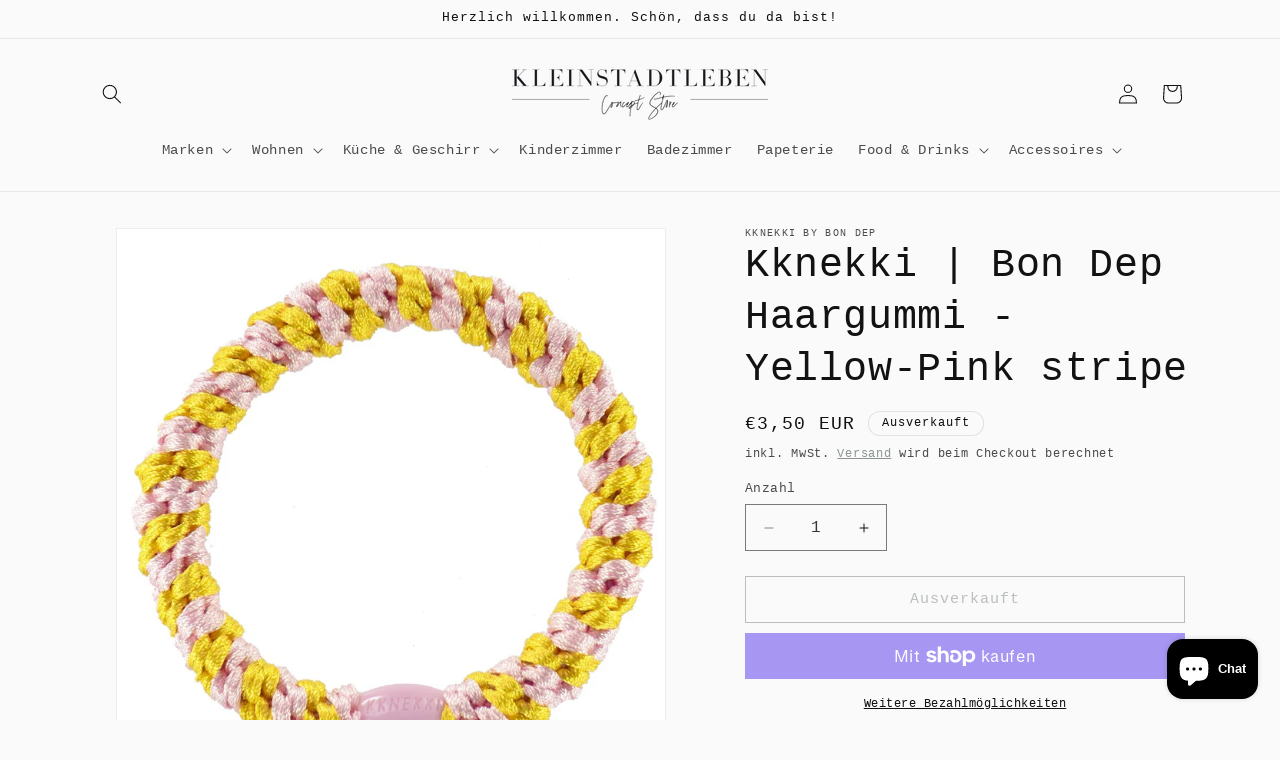

--- FILE ---
content_type: text/html; charset=utf-8
request_url: https://kleinstadtleben.store/products/kopie-von-kknekki-bon-dep-haargummi-red-bubbelgum-stripe
body_size: 94268
content:
<!doctype html>
<html class="no-js" lang="de">
  <head>
    <meta charset="utf-8">
    <meta http-equiv="X-UA-Compatible" content="IE=edge">
    <meta name="viewport" content="width=device-width,initial-scale=1">
    <meta name="theme-color" content="">
    <link rel="canonical" href="https://kleinstadtleben.store/products/kopie-von-kknekki-bon-dep-haargummi-red-bubbelgum-stripe"><link rel="icon" type="image/png" href="//kleinstadtleben.store/cdn/shop/files/Icon-einfach.png?crop=center&height=32&v=1647595499&width=32"><title>
      Kknekki | Bon Dep Haargummi - Yellow-Pink stripe
 &ndash; kleinstadtleben concept store</title>
    
      <meta name="description" content="Kknekki by Bon Dep - Das Original &amp;amp; das absolute Must-have. Stylisches Haargummi in tollen Trendfarben, ein Hingucker auch an jedem Handgelenk als Armband. Anerkannt als eines der besten Haargummis der Welt aufgrund seiner Haltbarkeit, Elastizität und Sanftheit zum Haar. Gewebt aus mehr als 60 Fäden in einer einzig">
    
    

<meta property="og:site_name" content="kleinstadtleben concept store">
<meta property="og:url" content="https://kleinstadtleben.store/products/kopie-von-kknekki-bon-dep-haargummi-red-bubbelgum-stripe">
<meta property="og:title" content="Kknekki | Bon Dep Haargummi - Yellow-Pink stripe">
<meta property="og:type" content="product">
<meta property="og:description" content="Kknekki by Bon Dep - Das Original &amp;amp; das absolute Must-have. Stylisches Haargummi in tollen Trendfarben, ein Hingucker auch an jedem Handgelenk als Armband. Anerkannt als eines der besten Haargummis der Welt aufgrund seiner Haltbarkeit, Elastizität und Sanftheit zum Haar. Gewebt aus mehr als 60 Fäden in einer einzig"><meta property="og:image" content="http://kleinstadtleben.store/cdn/shop/products/kknekki-bon-dep-haargummi-yellow-pink-stripe-771670.jpg?v=1676055672">
  <meta property="og:image:secure_url" content="https://kleinstadtleben.store/cdn/shop/products/kknekki-bon-dep-haargummi-yellow-pink-stripe-771670.jpg?v=1676055672">
  <meta property="og:image:width" content="1200">
  <meta property="og:image:height" content="1200"><meta property="og:price:amount" content="3,50">
  <meta property="og:price:currency" content="EUR"><meta name="twitter:card" content="summary_large_image">
<meta name="twitter:title" content="Kknekki | Bon Dep Haargummi - Yellow-Pink stripe">
<meta name="twitter:description" content="Kknekki by Bon Dep - Das Original &amp;amp; das absolute Must-have. Stylisches Haargummi in tollen Trendfarben, ein Hingucker auch an jedem Handgelenk als Armband. Anerkannt als eines der besten Haargummis der Welt aufgrund seiner Haltbarkeit, Elastizität und Sanftheit zum Haar. Gewebt aus mehr als 60 Fäden in einer einzig">

    <script src="//kleinstadtleben.store/cdn/shop/t/14/assets/constants.js?v=58251544750838685771713192646" defer="defer"></script>
    <script src="//kleinstadtleben.store/cdn/shop/t/14/assets/pubsub.js?v=158357773527763999511713192646" defer="defer"></script>
    <script src="//kleinstadtleben.store/cdn/shop/t/14/assets/global.js?v=37284204640041572741713192646" defer="defer"></script><script src="//kleinstadtleben.store/cdn/shop/t/14/assets/animations.js?v=88693664871331136111713192645" defer="defer"></script><script>window.performance && window.performance.mark && window.performance.mark('shopify.content_for_header.start');</script><meta name="facebook-domain-verification" content="yygi7ez8ephu2g9t92ndlfkevzn2zq">
<meta name="google-site-verification" content="tu7Ym7SOyMrDel5KG501YL0zs1OzcregwAWlcdhBzXw">
<meta id="shopify-digital-wallet" name="shopify-digital-wallet" content="/52795343045/digital_wallets/dialog">
<meta name="shopify-checkout-api-token" content="2f6d5e52f1a18a5acd9464720299d7d2">
<meta id="in-context-paypal-metadata" data-shop-id="52795343045" data-venmo-supported="false" data-environment="production" data-locale="de_DE" data-paypal-v4="true" data-currency="EUR">
<link rel="alternate" type="application/json+oembed" href="https://kleinstadtleben.store/products/kopie-von-kknekki-bon-dep-haargummi-red-bubbelgum-stripe.oembed">
<script async="async" src="/checkouts/internal/preloads.js?locale=de-DE"></script>
<link rel="preconnect" href="https://shop.app" crossorigin="anonymous">
<script async="async" src="https://shop.app/checkouts/internal/preloads.js?locale=de-DE&shop_id=52795343045" crossorigin="anonymous"></script>
<script id="shopify-features" type="application/json">{"accessToken":"2f6d5e52f1a18a5acd9464720299d7d2","betas":["rich-media-storefront-analytics"],"domain":"kleinstadtleben.store","predictiveSearch":true,"shopId":52795343045,"locale":"de"}</script>
<script>var Shopify = Shopify || {};
Shopify.shop = "kleinstadtleben.myshopify.com";
Shopify.locale = "de";
Shopify.currency = {"active":"EUR","rate":"1.0"};
Shopify.country = "DE";
Shopify.theme = {"name":"Aktualisierte Kopie von  Dawn aktuell online 7....","id":151258628364,"schema_name":"Dawn","schema_version":"13.0.1","theme_store_id":887,"role":"main"};
Shopify.theme.handle = "null";
Shopify.theme.style = {"id":null,"handle":null};
Shopify.cdnHost = "kleinstadtleben.store/cdn";
Shopify.routes = Shopify.routes || {};
Shopify.routes.root = "/";</script>
<script type="module">!function(o){(o.Shopify=o.Shopify||{}).modules=!0}(window);</script>
<script>!function(o){function n(){var o=[];function n(){o.push(Array.prototype.slice.apply(arguments))}return n.q=o,n}var t=o.Shopify=o.Shopify||{};t.loadFeatures=n(),t.autoloadFeatures=n()}(window);</script>
<script>
  window.ShopifyPay = window.ShopifyPay || {};
  window.ShopifyPay.apiHost = "shop.app\/pay";
  window.ShopifyPay.redirectState = null;
</script>
<script id="shop-js-analytics" type="application/json">{"pageType":"product"}</script>
<script defer="defer" async type="module" src="//kleinstadtleben.store/cdn/shopifycloud/shop-js/modules/v2/client.init-shop-cart-sync_HUjMWWU5.de.esm.js"></script>
<script defer="defer" async type="module" src="//kleinstadtleben.store/cdn/shopifycloud/shop-js/modules/v2/chunk.common_QpfDqRK1.esm.js"></script>
<script type="module">
  await import("//kleinstadtleben.store/cdn/shopifycloud/shop-js/modules/v2/client.init-shop-cart-sync_HUjMWWU5.de.esm.js");
await import("//kleinstadtleben.store/cdn/shopifycloud/shop-js/modules/v2/chunk.common_QpfDqRK1.esm.js");

  window.Shopify.SignInWithShop?.initShopCartSync?.({"fedCMEnabled":true,"windoidEnabled":true});

</script>
<script>
  window.Shopify = window.Shopify || {};
  if (!window.Shopify.featureAssets) window.Shopify.featureAssets = {};
  window.Shopify.featureAssets['shop-js'] = {"shop-cart-sync":["modules/v2/client.shop-cart-sync_ByUgVWtJ.de.esm.js","modules/v2/chunk.common_QpfDqRK1.esm.js"],"shop-button":["modules/v2/client.shop-button_B0pFlqys.de.esm.js","modules/v2/chunk.common_QpfDqRK1.esm.js"],"init-fed-cm":["modules/v2/client.init-fed-cm_CVqhkk-1.de.esm.js","modules/v2/chunk.common_QpfDqRK1.esm.js"],"init-windoid":["modules/v2/client.init-windoid_B-gyVqfY.de.esm.js","modules/v2/chunk.common_QpfDqRK1.esm.js"],"init-shop-cart-sync":["modules/v2/client.init-shop-cart-sync_HUjMWWU5.de.esm.js","modules/v2/chunk.common_QpfDqRK1.esm.js"],"init-shop-email-lookup-coordinator":["modules/v2/client.init-shop-email-lookup-coordinator_C5I212n4.de.esm.js","modules/v2/chunk.common_QpfDqRK1.esm.js"],"shop-cash-offers":["modules/v2/client.shop-cash-offers_CaaeZ5wd.de.esm.js","modules/v2/chunk.common_QpfDqRK1.esm.js","modules/v2/chunk.modal_CS8dP9kO.esm.js"],"pay-button":["modules/v2/client.pay-button_CJaF-UDc.de.esm.js","modules/v2/chunk.common_QpfDqRK1.esm.js"],"shop-login-button":["modules/v2/client.shop-login-button_DTPR4l75.de.esm.js","modules/v2/chunk.common_QpfDqRK1.esm.js","modules/v2/chunk.modal_CS8dP9kO.esm.js"],"shop-toast-manager":["modules/v2/client.shop-toast-manager_DgTeluS3.de.esm.js","modules/v2/chunk.common_QpfDqRK1.esm.js"],"avatar":["modules/v2/client.avatar_BTnouDA3.de.esm.js"],"init-shop-for-new-customer-accounts":["modules/v2/client.init-shop-for-new-customer-accounts_C4qR5Wl-.de.esm.js","modules/v2/client.shop-login-button_DTPR4l75.de.esm.js","modules/v2/chunk.common_QpfDqRK1.esm.js","modules/v2/chunk.modal_CS8dP9kO.esm.js"],"init-customer-accounts":["modules/v2/client.init-customer-accounts_BI_wUvuR.de.esm.js","modules/v2/client.shop-login-button_DTPR4l75.de.esm.js","modules/v2/chunk.common_QpfDqRK1.esm.js","modules/v2/chunk.modal_CS8dP9kO.esm.js"],"init-customer-accounts-sign-up":["modules/v2/client.init-customer-accounts-sign-up_SG5gYFpP.de.esm.js","modules/v2/client.shop-login-button_DTPR4l75.de.esm.js","modules/v2/chunk.common_QpfDqRK1.esm.js","modules/v2/chunk.modal_CS8dP9kO.esm.js"],"lead-capture":["modules/v2/client.lead-capture_Ccz5Zm6k.de.esm.js","modules/v2/chunk.common_QpfDqRK1.esm.js","modules/v2/chunk.modal_CS8dP9kO.esm.js"],"checkout-modal":["modules/v2/client.checkout-modal_tfCxQqrq.de.esm.js","modules/v2/chunk.common_QpfDqRK1.esm.js","modules/v2/chunk.modal_CS8dP9kO.esm.js"],"shop-follow-button":["modules/v2/client.shop-follow-button_CmMsyvrH.de.esm.js","modules/v2/chunk.common_QpfDqRK1.esm.js","modules/v2/chunk.modal_CS8dP9kO.esm.js"],"shop-login":["modules/v2/client.shop-login_BfivnucW.de.esm.js","modules/v2/chunk.common_QpfDqRK1.esm.js","modules/v2/chunk.modal_CS8dP9kO.esm.js"],"payment-terms":["modules/v2/client.payment-terms_D2Mn0eFV.de.esm.js","modules/v2/chunk.common_QpfDqRK1.esm.js","modules/v2/chunk.modal_CS8dP9kO.esm.js"]};
</script>
<script>(function() {
  var isLoaded = false;
  function asyncLoad() {
    if (isLoaded) return;
    isLoaded = true;
    var urls = ["https:\/\/tools.luckyorange.com\/core\/lo.js?site-id=9a79cc80\u0026shop=kleinstadtleben.myshopify.com"];
    for (var i = 0; i < urls.length; i++) {
      var s = document.createElement('script');
      s.type = 'text/javascript';
      s.async = true;
      s.src = urls[i];
      var x = document.getElementsByTagName('script')[0];
      x.parentNode.insertBefore(s, x);
    }
  };
  if(window.attachEvent) {
    window.attachEvent('onload', asyncLoad);
  } else {
    window.addEventListener('load', asyncLoad, false);
  }
})();</script>
<script id="__st">var __st={"a":52795343045,"offset":3600,"reqid":"24369d29-da63-4fbc-9986-46c2e1d99b38-1768846638","pageurl":"kleinstadtleben.store\/products\/kopie-von-kknekki-bon-dep-haargummi-red-bubbelgum-stripe","u":"741570a15834","p":"product","rtyp":"product","rid":8014010286348};</script>
<script>window.ShopifyPaypalV4VisibilityTracking = true;</script>
<script id="captcha-bootstrap">!function(){'use strict';const t='contact',e='account',n='new_comment',o=[[t,t],['blogs',n],['comments',n],[t,'customer']],c=[[e,'customer_login'],[e,'guest_login'],[e,'recover_customer_password'],[e,'create_customer']],r=t=>t.map((([t,e])=>`form[action*='/${t}']:not([data-nocaptcha='true']) input[name='form_type'][value='${e}']`)).join(','),a=t=>()=>t?[...document.querySelectorAll(t)].map((t=>t.form)):[];function s(){const t=[...o],e=r(t);return a(e)}const i='password',u='form_key',d=['recaptcha-v3-token','g-recaptcha-response','h-captcha-response',i],f=()=>{try{return window.sessionStorage}catch{return}},m='__shopify_v',_=t=>t.elements[u];function p(t,e,n=!1){try{const o=window.sessionStorage,c=JSON.parse(o.getItem(e)),{data:r}=function(t){const{data:e,action:n}=t;return t[m]||n?{data:e,action:n}:{data:t,action:n}}(c);for(const[e,n]of Object.entries(r))t.elements[e]&&(t.elements[e].value=n);n&&o.removeItem(e)}catch(o){console.error('form repopulation failed',{error:o})}}const l='form_type',E='cptcha';function T(t){t.dataset[E]=!0}const w=window,h=w.document,L='Shopify',v='ce_forms',y='captcha';let A=!1;((t,e)=>{const n=(g='f06e6c50-85a8-45c8-87d0-21a2b65856fe',I='https://cdn.shopify.com/shopifycloud/storefront-forms-hcaptcha/ce_storefront_forms_captcha_hcaptcha.v1.5.2.iife.js',D={infoText:'Durch hCaptcha geschützt',privacyText:'Datenschutz',termsText:'Allgemeine Geschäftsbedingungen'},(t,e,n)=>{const o=w[L][v],c=o.bindForm;if(c)return c(t,g,e,D).then(n);var r;o.q.push([[t,g,e,D],n]),r=I,A||(h.body.append(Object.assign(h.createElement('script'),{id:'captcha-provider',async:!0,src:r})),A=!0)});var g,I,D;w[L]=w[L]||{},w[L][v]=w[L][v]||{},w[L][v].q=[],w[L][y]=w[L][y]||{},w[L][y].protect=function(t,e){n(t,void 0,e),T(t)},Object.freeze(w[L][y]),function(t,e,n,w,h,L){const[v,y,A,g]=function(t,e,n){const i=e?o:[],u=t?c:[],d=[...i,...u],f=r(d),m=r(i),_=r(d.filter((([t,e])=>n.includes(e))));return[a(f),a(m),a(_),s()]}(w,h,L),I=t=>{const e=t.target;return e instanceof HTMLFormElement?e:e&&e.form},D=t=>v().includes(t);t.addEventListener('submit',(t=>{const e=I(t);if(!e)return;const n=D(e)&&!e.dataset.hcaptchaBound&&!e.dataset.recaptchaBound,o=_(e),c=g().includes(e)&&(!o||!o.value);(n||c)&&t.preventDefault(),c&&!n&&(function(t){try{if(!f())return;!function(t){const e=f();if(!e)return;const n=_(t);if(!n)return;const o=n.value;o&&e.removeItem(o)}(t);const e=Array.from(Array(32),(()=>Math.random().toString(36)[2])).join('');!function(t,e){_(t)||t.append(Object.assign(document.createElement('input'),{type:'hidden',name:u})),t.elements[u].value=e}(t,e),function(t,e){const n=f();if(!n)return;const o=[...t.querySelectorAll(`input[type='${i}']`)].map((({name:t})=>t)),c=[...d,...o],r={};for(const[a,s]of new FormData(t).entries())c.includes(a)||(r[a]=s);n.setItem(e,JSON.stringify({[m]:1,action:t.action,data:r}))}(t,e)}catch(e){console.error('failed to persist form',e)}}(e),e.submit())}));const S=(t,e)=>{t&&!t.dataset[E]&&(n(t,e.some((e=>e===t))),T(t))};for(const o of['focusin','change'])t.addEventListener(o,(t=>{const e=I(t);D(e)&&S(e,y())}));const B=e.get('form_key'),M=e.get(l),P=B&&M;t.addEventListener('DOMContentLoaded',(()=>{const t=y();if(P)for(const e of t)e.elements[l].value===M&&p(e,B);[...new Set([...A(),...v().filter((t=>'true'===t.dataset.shopifyCaptcha))])].forEach((e=>S(e,t)))}))}(h,new URLSearchParams(w.location.search),n,t,e,['guest_login'])})(!0,!0)}();</script>
<script integrity="sha256-4kQ18oKyAcykRKYeNunJcIwy7WH5gtpwJnB7kiuLZ1E=" data-source-attribution="shopify.loadfeatures" defer="defer" src="//kleinstadtleben.store/cdn/shopifycloud/storefront/assets/storefront/load_feature-a0a9edcb.js" crossorigin="anonymous"></script>
<script crossorigin="anonymous" defer="defer" src="//kleinstadtleben.store/cdn/shopifycloud/storefront/assets/shopify_pay/storefront-65b4c6d7.js?v=20250812"></script>
<script data-source-attribution="shopify.dynamic_checkout.dynamic.init">var Shopify=Shopify||{};Shopify.PaymentButton=Shopify.PaymentButton||{isStorefrontPortableWallets:!0,init:function(){window.Shopify.PaymentButton.init=function(){};var t=document.createElement("script");t.src="https://kleinstadtleben.store/cdn/shopifycloud/portable-wallets/latest/portable-wallets.de.js",t.type="module",document.head.appendChild(t)}};
</script>
<script data-source-attribution="shopify.dynamic_checkout.buyer_consent">
  function portableWalletsHideBuyerConsent(e){var t=document.getElementById("shopify-buyer-consent"),n=document.getElementById("shopify-subscription-policy-button");t&&n&&(t.classList.add("hidden"),t.setAttribute("aria-hidden","true"),n.removeEventListener("click",e))}function portableWalletsShowBuyerConsent(e){var t=document.getElementById("shopify-buyer-consent"),n=document.getElementById("shopify-subscription-policy-button");t&&n&&(t.classList.remove("hidden"),t.removeAttribute("aria-hidden"),n.addEventListener("click",e))}window.Shopify?.PaymentButton&&(window.Shopify.PaymentButton.hideBuyerConsent=portableWalletsHideBuyerConsent,window.Shopify.PaymentButton.showBuyerConsent=portableWalletsShowBuyerConsent);
</script>
<script>
  function portableWalletsCleanup(e){e&&e.src&&console.error("Failed to load portable wallets script "+e.src);var t=document.querySelectorAll("shopify-accelerated-checkout .shopify-payment-button__skeleton, shopify-accelerated-checkout-cart .wallet-cart-button__skeleton"),e=document.getElementById("shopify-buyer-consent");for(let e=0;e<t.length;e++)t[e].remove();e&&e.remove()}function portableWalletsNotLoadedAsModule(e){e instanceof ErrorEvent&&"string"==typeof e.message&&e.message.includes("import.meta")&&"string"==typeof e.filename&&e.filename.includes("portable-wallets")&&(window.removeEventListener("error",portableWalletsNotLoadedAsModule),window.Shopify.PaymentButton.failedToLoad=e,"loading"===document.readyState?document.addEventListener("DOMContentLoaded",window.Shopify.PaymentButton.init):window.Shopify.PaymentButton.init())}window.addEventListener("error",portableWalletsNotLoadedAsModule);
</script>

<script type="module" src="https://kleinstadtleben.store/cdn/shopifycloud/portable-wallets/latest/portable-wallets.de.js" onError="portableWalletsCleanup(this)" crossorigin="anonymous"></script>
<script nomodule>
  document.addEventListener("DOMContentLoaded", portableWalletsCleanup);
</script>

<link id="shopify-accelerated-checkout-styles" rel="stylesheet" media="screen" href="https://kleinstadtleben.store/cdn/shopifycloud/portable-wallets/latest/accelerated-checkout-backwards-compat.css" crossorigin="anonymous">
<style id="shopify-accelerated-checkout-cart">
        #shopify-buyer-consent {
  margin-top: 1em;
  display: inline-block;
  width: 100%;
}

#shopify-buyer-consent.hidden {
  display: none;
}

#shopify-subscription-policy-button {
  background: none;
  border: none;
  padding: 0;
  text-decoration: underline;
  font-size: inherit;
  cursor: pointer;
}

#shopify-subscription-policy-button::before {
  box-shadow: none;
}

      </style>
<script id="sections-script" data-sections="header" defer="defer" src="//kleinstadtleben.store/cdn/shop/t/14/compiled_assets/scripts.js?v=441"></script>
<script>window.performance && window.performance.mark && window.performance.mark('shopify.content_for_header.end');</script>

    <style data-shopify>
      
      
      
      
      
      
        :root,
        .color-background-1 {
          --color-background: 250,250,250;
        
          --gradient-background: #fafafa;
        
        
        --color-foreground: 18,18,18;
        --color-background-contrast: 186,186,186;
        --color-shadow: 255,236,236;
        --color-button: 228,215,198;
        --color-button-text: 14,18,29;
        --color-secondary-button: 250,250,250;
        --color-secondary-button-text: 123,131,130;
        --color-link: 123,131,130;
        --color-badge-foreground: 18,18,18;
        --color-badge-background: 250,250,250;
        --color-badge-border: 18,18,18;
        --payment-terms-background-color: rgb(250 250 250);
      }
      
        
        .color-background-2 {
          --color-background: 245,245,245;
        
          --gradient-background: #f5f5f5;
        
        
        --color-foreground: 18,18,18;
        --color-background-contrast: 181,181,181;
        --color-shadow: 18,18,18;
        --color-button: 18,18,18;
        --color-button-text: 243,243,243;
        --color-secondary-button: 245,245,245;
        --color-secondary-button-text: 245,245,245;
        --color-link: 245,245,245;
        --color-badge-foreground: 18,18,18;
        --color-badge-background: 245,245,245;
        --color-badge-border: 18,18,18;
        --payment-terms-background-color: rgb(245 245 245);
      }
      
        
        .color-inverse {
          --color-background: 36,40,51;
        
          --gradient-background: #242833;
        
        
        --color-foreground: 255,255,255;
        --color-background-contrast: 47,52,66;
        --color-shadow: 18,18,18;
        --color-button: 255,255,255;
        --color-button-text: 0,0,0;
        --color-secondary-button: 36,40,51;
        --color-secondary-button-text: 255,255,255;
        --color-link: 255,255,255;
        --color-badge-foreground: 255,255,255;
        --color-badge-background: 36,40,51;
        --color-badge-border: 255,255,255;
        --payment-terms-background-color: rgb(36 40 51);
      }
      
        
        .color-accent-1 {
          --color-background: 238,231,221;
        
          --gradient-background: #eee7dd;
        
        
        --color-foreground: 14,18,29;
        --color-background-contrast: 195,171,136;
        --color-shadow: 18,18,18;
        --color-button: 255,255,255;
        --color-button-text: 18,18,18;
        --color-secondary-button: 238,231,221;
        --color-secondary-button-text: 255,255,255;
        --color-link: 255,255,255;
        --color-badge-foreground: 14,18,29;
        --color-badge-background: 238,231,221;
        --color-badge-border: 14,18,29;
        --payment-terms-background-color: rgb(238 231 221);
      }
      
        
        .color-accent-2 {
          --color-background: 255,102,102;
        
          --gradient-background: #ff6666;
        
        
        --color-foreground: 255,255,255;
        --color-background-contrast: 230,0,0;
        --color-shadow: 18,18,18;
        --color-button: 255,255,255;
        --color-button-text: 255,102,102;
        --color-secondary-button: 255,102,102;
        --color-secondary-button-text: 255,255,255;
        --color-link: 255,255,255;
        --color-badge-foreground: 255,255,255;
        --color-badge-background: 255,102,102;
        --color-badge-border: 255,255,255;
        --payment-terms-background-color: rgb(255 102 102);
      }
      
      body, .color-background-1, .color-background-2, .color-inverse, .color-accent-1, .color-accent-2 {
        color: rgba(var(--color-foreground), 0.75);
        background-color: rgb(var(--color-background));
      }
      :root {
        --font-body-family: "SF Mono", Menlo, Consolas, Monaco, Liberation Mono, Lucida Console, monospace, Apple Color Emoji, Segoe UI Emoji, Segoe UI Symbol;
        --font-body-style: normal;
        --font-body-weight: 400;
        --font-body-weight-bold: 700;
        --font-heading-family: "SF Mono", Menlo, Consolas, Monaco, Liberation Mono, Lucida Console, monospace, Apple Color Emoji, Segoe UI Emoji, Segoe UI Symbol;
        --font-heading-style: normal;
        --font-heading-weight: 400;
        --font-body-scale: 1.0;
        --font-heading-scale: 1.0;
        --media-padding: px;
        --media-border-opacity: 0.05;
        --media-border-width: 1px;
        --media-radius: 0px;
        --media-shadow-opacity: 0.0;
        --media-shadow-horizontal-offset: 0px;
        --media-shadow-vertical-offset: 0px;
        --media-shadow-blur-radius: 0px;
        --media-shadow-visible: 0;
        --page-width: 120rem;
        --page-width-margin: 0rem;
        --product-card-image-padding: 0.0rem;
        --product-card-corner-radius: 0.0rem;
        --product-card-text-alignment: left;
        --product-card-border-width: 0.0rem;
        --product-card-border-opacity: 0.0;
        --product-card-shadow-opacity: 0.1;
        --product-card-shadow-visible: 1;
        --product-card-shadow-horizontal-offset: 0.0rem;
        --product-card-shadow-vertical-offset: 0.0rem;
        --product-card-shadow-blur-radius: 0.0rem;
        --collection-card-image-padding: 0.0rem;
        --collection-card-corner-radius: 0.0rem;
        --collection-card-text-alignment: left;
        --collection-card-border-width: 0.0rem;
        --collection-card-border-opacity: 0.0;
        --collection-card-shadow-opacity: 0.1;
        --collection-card-shadow-visible: 1;
        --collection-card-shadow-horizontal-offset: 0.0rem;
        --collection-card-shadow-vertical-offset: 0.0rem;
        --collection-card-shadow-blur-radius: 0.0rem;
        --blog-card-image-padding: 0.0rem;
        --blog-card-corner-radius: 0.0rem;
        --blog-card-text-alignment: left;
        --blog-card-border-width: 0.0rem;
        --blog-card-border-opacity: 0.0;
        --blog-card-shadow-opacity: 0.1;
        --blog-card-shadow-visible: 1;
        --blog-card-shadow-horizontal-offset: 0.0rem;
        --blog-card-shadow-vertical-offset: 0.0rem;
        --blog-card-shadow-blur-radius: 0.0rem;
        --badge-corner-radius: 4.0rem;
        --popup-border-width: 1px;
        --popup-border-opacity: 0.1;
        --popup-corner-radius: 0px;
        --popup-shadow-opacity: 0.0;
        --popup-shadow-horizontal-offset: 0px;
        --popup-shadow-vertical-offset: 0px;
        --popup-shadow-blur-radius: 0px;
        --drawer-border-width: 1px;
        --drawer-border-opacity: 0.1;
        --drawer-shadow-opacity: 0.0;
        --drawer-shadow-horizontal-offset: 0px;
        --drawer-shadow-vertical-offset: 0px;
        --drawer-shadow-blur-radius: 0px;
        --spacing-sections-desktop: 0px;
        --spacing-sections-mobile: 0px;
        --grid-desktop-vertical-spacing: 8px;
        --grid-desktop-horizontal-spacing: 8px;
        --grid-mobile-vertical-spacing: 4px;
        --grid-mobile-horizontal-spacing: 4px;
        --text-boxes-border-opacity: 0.0;
        --text-boxes-border-width: 0px;
        --text-boxes-radius: 0px;
        --text-boxes-shadow-opacity: 0.0;
        --text-boxes-shadow-visible: 0;
        --text-boxes-shadow-horizontal-offset: 0px;
        --text-boxes-shadow-vertical-offset: 0px;
        --text-boxes-shadow-blur-radius: 0px;
        --buttons-radius: 0px;
        --buttons-radius-outset: 0px;
        --buttons-border-width: 1px;
        --buttons-border-opacity: 1.0;
        --buttons-shadow-opacity: 0.0;
        --buttons-shadow-visible: 0;
        --buttons-shadow-horizontal-offset: 0px;
        --buttons-shadow-vertical-offset: 0px;
        --buttons-shadow-blur-radius: 0px;
        --buttons-border-offset: 0px;
        --inputs-radius: 0px;
        --inputs-border-width: 1px;
        --inputs-border-opacity: 0.55;
        --inputs-shadow-opacity: 0.0;
        --inputs-shadow-horizontal-offset: 0px;
        --inputs-margin-offset: 0px;
        --inputs-shadow-vertical-offset: 0px;
        --inputs-shadow-blur-radius: 0px;
        --inputs-radius-outset: 0px;
        --variant-pills-radius: 40px;
        --variant-pills-border-width: 1px;
        --variant-pills-border-opacity: 0.55;
        --variant-pills-shadow-opacity: 0.0;
        --variant-pills-shadow-horizontal-offset: 0px;
        --variant-pills-shadow-vertical-offset: 0px;
        --variant-pills-shadow-blur-radius: 0px;
      }
      *,
      *::before,
      *::after {
        box-sizing: inherit;
      }
      html {
        box-sizing: border-box;
        font-size: calc(var(--font-body-scale) * 62.5%);
        height: 100%;
      }
      body {
        display: grid;
        grid-template-rows: auto auto 1fr auto;
        grid-template-columns: 100%;
        min-height: 100%;
        margin: 0;
        font-size: 1.5rem;
        letter-spacing: 0.06rem;
        line-height: calc(1 + 0.8 / var(--font-body-scale));
        font-family: var(--font-body-family);
        font-style: var(--font-body-style);
        font-weight: var(--font-body-weight);
      }
      @media screen and (min-width: 750px) {
        body {
          font-size: 1.6rem;
        }
      }
    </style>
    <link href="//kleinstadtleben.store/cdn/shop/t/14/assets/base.css?v=93405971894151239851713192645" rel="stylesheet" type="text/css" media="all" />
<link
        rel="stylesheet"
        href="//kleinstadtleben.store/cdn/shop/t/14/assets/component-predictive-search.css?v=118923337488134913561713192645"
        media="print"
        onload="this.media='all'"
      ><script>
      document.documentElement.className = document.documentElement.className.replace('no-js', 'js');
      if (Shopify.designMode) {
        document.documentElement.classList.add('shopify-design-mode');
      }
    </script>
  <!-- BEGIN app block: shopify://apps/complianz-gdpr-cookie-consent/blocks/bc-block/e49729f0-d37d-4e24-ac65-e0e2f472ac27 -->

    
    
    

    
    
        <script>
            var sDomain = location.host;
            (function(){
                window.thirdPartyScriptDefinition = [
                    
                ]
            })();(()=>{
                var sDomain=location.host;
                const __useGoogleConsentMode =true;
                const __whiteListForConsentMode =["googletagmanager"];
                const __dataLayerName ="dataLayer";
                (()=>{var i={z:"thirdPartyScriptDefinition",o:"Shopify",c:"analytics",d:"publish",i:"src",l:"provider",p:"type_0",y:"type_1",f:"type_2",n:"true",a:"length",r:"detail",A:"Proxy",j:"setInterval",F:"clearInterval",g:"find",X:"filter",G:"forEach",H:"splice",Z:"hasOwnProperty",M:"addEventListener",u:"includes",h:"push",_:"cookie",P:"set",O:"get",s:"gtag",D:"ad_storage",I:"ad_user_data",T:"ad_personalization",b:"analytics_storage",x:"functionality_storage",C:"personalization_storage",L:"security_storage",R:"wait_for_update",k:"consent",U:"default",q:"ads_data_redaction",B:"google_consent_mode",J:"dataLayer",e:"granted",t:"denied",Q:"update",V:"GDPR_LC:userConsentSetting",W:1500,m:null},o={[i.D]:i.t,[i.I]:i.t,[i.T]:i.t,[i.b]:i.t,[i.x]:i.t,[i.C]:i.t,[i.L]:i.t,[i.R]:i.W};((a,l,t,f,p=[],c=t.J)=>{let y=function(r,e){return!!r[t.g](n=>!!n&&!!e&&n[t.i]&&e[t.i]&&n[t.i]===e[t.i]&&n[t._]===e[t._])},g=r=>f?!!p[t.g](e=>{if(typeof r[t.i]=="string")return r[t.i][t.u](e);if(typeof r[t.l]=="string")return r[t.l][t.u](e)}):!1,u=function(r){let e=[];for(let s=0;s<r[t.a];s++)r[s]||e[t.h](s);let n=r[t.a]-e[t.a];return e[t.G](s=>r[t.H](s,1)),n},d=[],h={[t.P]:(r,e,n,s)=>{let _=u(r);return e===t.a?r[t.a]=_:n!=null&&(y(r,n)||g(n)||(d[e]=n)),!0},[t.O]:(r,e)=>r[e]};if(a[t.z]=new a[t.A](d,h),f){a[c]=a[c]||[],a[t.s]=function(...n){a[c][t.h](n)},a[t.s](t.k,t.U,{...o}),a[t.s](t.P,t.q,!0);let r=a[t.j](()=>{!!a[t.o]&&!!a[t.o][t.c]&&!!a[t.o][t.c][t.d]&&(a[t.F](r),a[t.o][t.c][t.d](t.B,{...o}))},5),e=n=>{Date.now()-t.m<50||(t.m=Date.now(),o[t.D]=n[t.r][t.f][t.n]?t.e:t.t,o[t.I]=n[t.r][t.f][t.n]?t.e:t.t,o[t.T]=n[t.r][t.f][t.n]?t.e:t.t,o[t.b]=n[t.r][t.y][t.n]?t.e:t.t,o[t.x]=n[t.r][t.p][t.n]?t.e:t.t,o[t.C]=n[t.r][t.y][t.n]?t.e:t.t,o[t.L]=n[t.r][t.p][t.n]?t.e:t.t,a[t.s](t.k,t.Q,{...o}))};l[t.M](t.V,e)}})(window,document,i,__useGoogleConsentMode,__whiteListForConsentMode,__dataLayerName);})();
                const definitions = [];
                definitions.length > 0 && window.thirdPartyScriptDefinition.push(...definitions);
                window.BC_JSON_ObjectBypass={"__cfduid":{"description":"The _cfduid cookie helps Cloudflare detect malicious visitors to our Customers’ websites and minimizes blocking legitimate users.","path":"\/","domain":"","provider":"Cloudflare","type":"type_0","expires":"2592000","recommendation":"0","editable":"false","deletable":"false","set":"0","name":"__cfduid"},"_ab":{"description":"Used in connection with access to admin.","path":"\/","domain":"","provider":"Shopify","deletable":"false","expires":"86400","type":"type_0","recommendation":"0","editable":"false","set":"0","name":"_ab"},"_bc_c_set":{"description":"Used in connection with GDPR legal Cookie. Test 42!","path":"\/","domain":"","provider":"GDPR Legal Cookie","type":"type_0","expires":"5184000","recommendation":"0","editable":"false","deletable":"false","set":"0","optIn":true,"live":"1","ShopifyMinConsent":false,"name":"_bc_c_set","storefrontLanguage":"deutsch","backendLanguage":"deutsch","autoUpdate":true},"_landing_page":{"description":"Track landing pages.","path":"\/","domain":"","provider":"Shopify","expires":"1209600","recommendation":"1","set":"1","editable":"true","deletable":"false","type":"type_1","name":"_landing_page"},"_orig_referrer":{"description":"Used in connection with shopping cart.","path":"\/","domain":"","provider":"Shopify","expires":"1209600","recommendation":"1","set":"1","editable":"true","deletable":"false","type":"type_1","name":"_orig_referrer"},"_secure_session_id":{"description":"Used in connection with navigation through a storefront.","path":"\/","domain":"","provider":"Shopify","deletable":"false","expires":"2592000","type":"type_0","recommendation":"0","editable":"false","set":"0","name":"_secure_session_id"},"_shopify_country":{"description":"Used in connection with checkout.","path":"\/","domain":"","provider":"Shopify","deletable":"false","expires":"31536000","type":"type_0","recommendation":"0","editable":"false","set":"0","name":"_shopify_country"},"_shopify_d":{"description":"Shopify analytics.","path":"\/","domain":"","provider":"Shopify","deletable":"false","expires":"1209600","type":"type_1","recommendation":"1","editable":"true","set":"1","name":"_shopify_d"},"_shopify_evids":{"description":"Shopify analytics.","path":"\/","domain":"","provider":"Shopify","deletable":"false","expires":"0","type":"type_1","recommendation":"1","editable":"true","set":"1","name":"_shopify_evids"},"_shopify_fs":{"description":"Shopify analytics.","path":"\/","domain":"","provider":"Shopify","deletable":"false","expires":"1209600","type":"type_1","recommendation":"1","editable":"true","set":"1","name":"_shopify_fs"},"_shopify_ga":{"description":"Shopify and Google Analytics.","path":"\/","domain":"","provider":"Shopify","deletable":"false","expires":"0","type":"type_1","recommendation":"1","editable":"true","set":"1","name":"_shopify_ga"},"_shopify_m":{"description":"Used for managing customer privacy settings.","path":"\/","domain":"","provider":"Shopify","deletable":"false","expires":"31536000","type":"type_0","recommendation":"0","editable":"false","set":"0","name":"_shopify_m"},"_shopify_s":{"description":"Shopify analytics.","path":"\/","domain":"","provider":"Shopify","deletable":"false","expires":"1800","type":"type_1","recommendation":"1","editable":"true","set":"1","name":"_shopify_s"},"_shopify_sa_p":{"description":"Shopify analytics relating to marketing \u0026 referrals.","path":"\/","domain":"","provider":"Shopify","deletable":"false","expires":"1800","type":"type_1","recommendation":"1","editable":"true","set":"1","name":"_shopify_sa_p"},"_shopify_sa_t":{"description":"Shopify analytics relating to marketing \u0026 referrals.","path":"\/","domain":"","provider":"Shopify","deletable":"false","expires":"1800","type":"type_1","recommendation":"1","editable":"true","set":"1","name":"_shopify_sa_t"},"_shopify_tm":{"description":"Used for managing customer privacy settings.","path":"\/","domain":"","provider":"Shopify","deletable":"false","expires":"31536000","type":"type_0","recommendation":"0","editable":"false","set":"0","name":"_shopify_tm"},"_shopify_tw":{"description":"Used for managing customer privacy settings.","path":"\/","domain":"","provider":"Shopify","deletable":"false","expires":"31536000","type":"type_0","recommendation":"0","editable":"false","set":"0","name":"_shopify_tw"},"_shopify_y":{"description":"Shopify analytics.","path":"\/","domain":"","provider":"Shopify","deletable":"false","expires":"31536000","type":"type_1","recommendation":"1","editable":"true","set":"1","name":"_shopify_y"},"_storefront_u":{"description":"Used to facilitate updating customer account information.","path":"\/","domain":"","provider":"Shopify","deletable":"false","expires":"31536000","type":"type_0","recommendation":"0","editable":"false","set":"0","name":"_storefront_u"},"_tracking_consent":{"description":"For Shopify User Consent Tracking.","path":"\/","domain":"","provider":"Shopify","deletable":"false","expires":"31536000","type":"type_0","recommendation":"0","editable":"false","set":"0","name":"_tracking_consent"},"_y":{"description":"Shopify analytics.","path":"\/","domain":"","provider":"Shopify","deletable":"false","expires":"31536000","type":"type_1","recommendation":"1","editable":"true","set":"1","name":"_y"},"c":{"description":"Used in connection with shopping cart.","path":"\/","domain":"","provider":"Shopify","deletable":"false","expires":"31536000","type":"type_0","recommendation":"0","editable":"false","set":"0","name":"c"},"cart":{"description":"Used in connection with shopping cart.","path":"\/","domain":"","provider":"Shopify","deletable":"false","expires":"1209600","type":"type_0","recommendation":"0","editable":"false","set":"0","name":"cart"},"cart_currency":{"description":"Used in connection with cart and checkout.","path":"\/","domain":"","provider":"Shopify","deletable":"false","expires":"31536000","type":"type_0","recommendation":"0","editable":"false","set":"0","name":"cart_currency"},"cart_sig":{"description":"Used in connection with cart and checkout.","path":"\/","domain":"","provider":"Shopify","deletable":"false","expires":"1209600","type":"type_0","recommendation":"0","editable":"false","set":"0","name":"cart_sig"},"cart_ts":{"description":"Used in connection with cart and checkout.","path":"\/","domain":"","provider":"Shopify","deletable":"false","expires":"1209600","type":"type_0","recommendation":"0","editable":"false","set":"0","name":"cart_ts"},"cart_ver":{"description":"Used in connection with cart and checkout.","path":"\/","domain":"","provider":"Shopify","deletable":"false","expires":"1209600","type":"type_0","recommendation":"0","editable":"false","set":"0","name":"cart_ver"},"checkout":{"description":"Used in connection with cart and checkout.","path":"\/","domain":"","provider":"Shopify","deletable":"false","expires":"2592000","type":"type_0","recommendation":"0","editable":"false","set":"0","name":"checkout"},"checkout_session_lookup":{"description":"Used in connection with cart and checkout.","path":"\/","domain":"","provider":"Shopify","deletable":"false","expires":"2592000","type":"type_0","recommendation":"0","editable":"false","set":"0","name":"checkout_session_lookup"},"checkout_session_token_\u003c\u003cid\u003e\u003e":{"description":"Used in connection with cart and checkout.","path":"\/","domain":"","provider":"Shopify","deletable":"false","expires":"2592000","type":"type_0","recommendation":"0","editable":"false","set":"0","name":"checkout_session_token_\u003c\u003cid\u003e\u003e"},"checkout_token":{"description":"Used in connection with cart and checkout.","path":"\/","domain":"","provider":"Shopify","deletable":"false","expires":"31536000","type":"type_0","recommendation":"0","editable":"false","set":"0","name":"checkout_token"},"customer_auth_provider":{"description":"Shopify Analytics.","path":"\/","domain":"","provider":"Shopify","deletable":"false","expires":"0","type":"type_1","recommendation":"1","editable":"true","set":"1","name":"customer_auth_provider"},"customer_auth_session_created_at":{"description":"Shopify Analytics.","path":"\/","domain":"","provider":"Shopify","deletable":"false","expires":"0","type":"type_1","recommendation":"1","editable":"true","set":"1","name":"customer_auth_session_created_at"},"dynamic_checkout_shown_on_cart":{"description":"Used in connection with checkout.","path":"\/","domain":"","provider":"Shopify","deletable":"false","expires":"1800","type":"type_0","recommendation":"0","editable":"false","set":"0","name":"dynamic_checkout_shown_on_cart"},"identity-state":{"description":"Used in connection with customer authentication","path":"\/","domain":"","provider":"Shopify","deletable":"false","expires":"3600","type":"type_0","recommendation":"0","editable":"false","set":"0","name":"identity-state"},"identity-state-\u003c\u003cid\u003e\u003e":{"description":"Used in connection with customer authentication","path":"\/","domain":"","provider":"Shopify","deletable":"false","expires":"3600","type":"type_0","recommendation":"0","editable":"false","set":"0","name":"identity-state-\u003c\u003cid\u003e\u003e"},"identity_customer_account_number":{"description":"Used in connection with customer authentication","path":"\/","domain":"","provider":"Shopify","deletable":"false","expires":"7776000","type":"type_0","recommendation":"0","editable":"false","set":"0","name":"identity_customer_account_number"},"keep_alive":{"description":"Used in connection with buyer localization.","path":"\/","domain":"","provider":"Shopify","deletable":"false","expires":"1209600","type":"type_0","recommendation":"0","editable":"false","set":"0","name":"keep_alive"},"master_device_id":{"description":"Used in connection with merchant login.","path":"\/","domain":"","provider":"Shopify","deletable":"false","expires":"63072000","type":"type_0","recommendation":"0","editable":"false","set":"0","name":"master_device_id"},"previous_step":{"description":"Used in connection with checkout.","path":"\/","domain":"","provider":"Shopify","deletable":"false","expires":"31536000","type":"type_0","recommendation":"0","editable":"false","set":"0","name":"previous_step"},"remember_me":{"description":"Used in connection with checkout.","path":"\/","domain":"","provider":"Shopify","deletable":"false","expires":"31536000","type":"type_0","recommendation":"0","editable":"false","set":"0","name":"remember_me"},"secure_customer_sig":{"description":"Used in connection with customer login.","path":"\/","domain":"","provider":"Shopify","deletable":"false","expires":"31536000","type":"type_0","recommendation":"0","editable":"false","set":"0","name":"secure_customer_sig"},"shopify_pay":{"description":"Used in connection with checkout.","path":"\/","domain":"","provider":"Shopify","deletable":"false","expires":"31536000","type":"type_0","recommendation":"0","editable":"false","set":"0","name":"shopify_pay"},"shopify_pay_redirect":{"description":"Used in connection with checkout.","path":"\/","domain":"","provider":"Shopify","deletable":"false","expires":"31536000","type":"type_0","recommendation":"0","editable":"false","set":"0","name":"shopify_pay_redirect"},"source_name":{"description":"Used in combination with mobile apps to provide custom checkout behavior, when viewing a store from within a compatible mobile app.","path":"\/","domain":"","provider":"Shopify","deletable":"false","expires":"0","type":"type_0","recommendation":"0","editable":"false","set":"0","name":"source_name"},"storefront_digest":{"description":"Used in connection with customer login.","path":"\/","domain":"","provider":"Shopify","deletable":"false","expires":"31536000","type":"type_0","recommendation":"0","editable":"false","set":"0","name":"storefront_digest"},"tracked_start_checkout":{"description":"Shopify analytics relating to checkout.","path":"\/","domain":"","provider":"Shopify","expires":"1800","recommendation":"1","set":"1","editable":"true","deletable":"false","type":"type_1","name":"tracked_start_checkout"}};
                const permanentDomain = 'kleinstadtleben.myshopify.com';
                window.BC_GDPR_2ce3a13160348f524c8cc9={'google':[],'_bc_c_set':'customScript','customScriptsSRC':[]};
                var GDPR_LC_versionNr=202401311200;var GDPR_LC_ZLoad=function(){var defaultDefinition=[
                    // { "src": "facebook", "cookie": "fr", "provider": "facebook.com", "description": "", "expires": 7776000, "domain": "facebook.com", "declaration": 1, "group": "facebook" }, { "src": "facebook", "cookie": "_fbp", "provider": sDomain, "description": "", "expires": 7776000, "domain": sDomain, "declaration": 1, "group": "facebook" }, { "src": "google-analytics.com", "cookie": "_ga", "provider": sDomain, "description": "", "expires": 63072000, "domain": sDomain, "declaration": 1, "group": "google" }, { "src": "googletagmanager.com", "cookie": "_ga", "provider": sDomain, "description": "", "expires": 63072000, "domain": sDomain, "declaration": 1, "group": "google" }, { "src": "googletagmanager.com", "cookie": "_gid", "provider": sDomain, "description": "", "expires": 86400, "domain": sDomain, "declaration": 1, "group": "google" }, { "src": "googletagmanager.com", "cookie": "_gat", "provider": sDomain, "description": "", "expires": 86400, "domain": sDomain, "declaration": 1, "group": "google" }, { "src": "googleadservices.com", "cookie": "IDE", "provider": sDomain, "description": "", "expires": 63072000, "domain": sDomain, "declaration": 2, "group": "google Ads" }
                ]; if (window.thirdPartyScriptDefinition ===undefined) { window.thirdPartyScriptDefinition=[]; defaultDefinition.forEach(function (value) { window.thirdPartyScriptDefinition.push(value) }) } else { var exist=false; defaultDefinition.forEach(function (script) { window.thirdPartyScriptDefinition.forEach(function (value) { if (value.src ===script.src && value.cookie ===script.cookie) { exist=true } }); if (!exist) { window.thirdPartyScriptDefinition.push(script) } }) } (function polyfill(){if (!Array.from) { Array.from=(function(){var toStr=Object.prototype.toString; var isCallable=function (fn) { return typeof fn ==='function' || toStr.call(fn) ==='[object Function]' }; var toInteger=function (value) { var number=Number(value); if (isNaN(number)) { return 0 } if (number ===0 || !isFinite(number)) { return number } return (number > 0 ? 1 : -1) * Math.floor(Math.abs(number)) }; var maxSafeInteger=Math.pow(2, 53) - 1; var toLength=function (value) { var len=toInteger(value); return Math.min(Math.max(len, 0), maxSafeInteger) }; return function from(arrayLike) { var C=this; var items=Object(arrayLike); if (arrayLike ==null) { throw new TypeError('Array.from requires an array-like object - not null or undefined') } var mapFn=arguments.length > 1 ? arguments[1] : void undefined; var T; if (typeof mapFn !=='undefined') { if (!isCallable(mapFn)) { throw new TypeError('Array.from: when provided, the second argument must be a function') } if (arguments.length > 2) { T=arguments[2] } } var len=toLength(items.length); var A=isCallable(C) ? Object(new C(len)) : new Array(len); var k=0; var kValue; while (k < len) { kValue=items[k]; if (mapFn) { A[k]=typeof T ==='undefined' ? mapFn(kValue, k) : mapFn.call(T, kValue, k) } else { A[k]=kValue } k +=1 } A.length=len; return A } }()) } })(); var shopifyCookies={ '_s': !1, '_shopify_fs': !1, '_shopify_s': !1, '_shopify_y': !1, '_y': !1, '_shopify_sa_p': !1, '_shopify_sa_t': !1, '_shopify_uniq': !1, '_shopify_visit': !1, 'tracked_start_checkout': !1, 'bc_trekkie_fbp_custom': !1 }; function GDPR_LC_Token(){var getToken={ "tokenLength": 8, "ranToken": '', "randomize": function(){return Math.random().toString(32).substr(2) }, "generate": function(){while (this.ranToken.length <=this.tokenLength) { this.ranToken +=this.randomize() } this.ranToken=permanentDomain + Date.now() + this.ranToken; return btoa(this.ranToken) }, "get": function(){return this.generate() } }; return getToken.get() }; function getCookieValue(a) { var b=document.cookie.match('(^|;)\\s*' + a + '\\s*=\\s*([^;]+)'); return b ? b.pop() : false }; function loadCookieSettings(sessID) { return; var script=document.createElement('script'); script.src='https://cookieapp-staging.beeclever.app/get-cookie-setting?shopify_domain=permanentDomain&token=' + sessID; script.async=false; document.head.appendChild(script); script.addEventListener('load', function(){console.log('UserData loaded') }) };(function setUserCookieData(){window.GDPR_LC_Sess_ID_Name="GDPR_LC_SESS_ID"; window.GDPR_LC_Sess_ID=getCookieValue(window.GDPR_LC_Sess_ID_Name); if (window.GDPR_LC_Sess_ID) { loadCookieSettings(window.GDPR_LC_Sess_ID) } else { window.GDPR_LC_Sess_ID=GDPR_LC_Token() } })(); function setBC_GDPR_LEGAL_custom_cookies(){window['BC_GDPR_LEGAL_custom_cookies']=window['BC_GDPR_LEGAL_custom_cookies'] || {}; window['BC_GDPR_LEGAL_custom_cookies']['list']=window['BC_GDPR_LEGAL_custom_cookies']['list'] || {}; if ('GDPR_legal_cookie' in localStorage) { window['BC_GDPR_LEGAL_custom_cookies']['list']=JSON.parse(window.localStorage.getItem('GDPR_legal_cookie')) } };setBC_GDPR_LEGAL_custom_cookies(); (function(){var hasConsent=!1; Array.from(Object.keys(window['BC_GDPR_LEGAL_custom_cookies']['list'])).forEach(function (c) { if (shopifyCookies.hasOwnProperty(c) && window['BC_GDPR_LEGAL_custom_cookies']['list'][c].userSetting) { hasConsent=!0 } }); var wt=window.trekkie, ws=window.ShopifyAnalytics; if (!hasConsent && wt !==undefined) { wt=[], wt.integrations=wt.integrations || !0, ws=ws.lib=ws.meta=ws.meta.page={}, ws.lib.track=function(){} } })(); window.bc_tagManagerTasks={ "bc_tgm_aw": "google", "bc_tgm_gtm": "google", "bc_tgm_ua": "google", "bc_tgm_fbp": "facebook", "any": "any", "_bc_c_set": "customScript" }; var wl=whiteList=["recaptcha", "notifications.google"]; var GDPR_LC_scriptPath='gdpr-legal-cookie.beeclever.app'; if (window.GDPR_LC_Beta_activate !==undefined && window.GDPR_LC_Beta_activate) { GDPR_LC_scriptPath='cookieapp-staging.beeclever.app' } wl.push(GDPR_LC_scriptPath); var checkIsBlackListed=function (src) { setBC_GDPR_LEGAL_custom_cookies(); if (src ===null) { return null } if (!!window.TrustedScriptURL && src instanceof TrustedScriptURL) { src=src.toString() } var r=!1; for (var x=thirdPartyScriptDefinition.length - 1; x >=0; x--) { var bSrc=thirdPartyScriptDefinition[x]['src']; if (src.indexOf(bSrc) !==-1 && src.toLowerCase().indexOf('jquery') ===-1) { r=x } } wl.forEach(function (wSrc) { if (src.indexOf(wSrc) !==-1) { r=false } }); if (r !==false) { function getTCookieName(name, index) { var tCookieObject=thirdPartyScriptDefinition[index]; if (tCookieObject !==undefined) { var cookies=[]; thirdPartyScriptDefinition.forEach(function (cookie) { if (cookie['src'] ===tCookieObject['src']) { cookies.push(cookie) } }); var tCookieName=tCookieObject['cookie']; if (tCookieObject['domain'] !==document.location.host) { tCookieName=tCookieObject['cookie'] + '$%bc%$' + tCookieObject['domain'] } if (tCookieName ===name && tCookieObject['domain'] ===window['BC_GDPR_LEGAL_custom_cookies']['list'][name]['domain']) { if (window['BC_GDPR_LEGAL_custom_cookies']['list'][name]['userSetting']) { index=!1 } } cookies.forEach(function (cookie) { if (window['BC_GDPR_LEGAL_custom_cookies']['list'][cookie['cookie']] !==undefined && window['BC_GDPR_LEGAL_custom_cookies']['list'][cookie['cookie']]['userSetting']) { index=!1 } }); return index } return !1 };var cookieListKeys=Array.from(Object.keys(window['BC_GDPR_LEGAL_custom_cookies']['list'])); if (cookieListKeys.length > 0) { Array.from(Object.keys(window['BC_GDPR_LEGAL_custom_cookies']['list'])).forEach(function (cookieName) { r=getTCookieName(cookieName.toString(), r) }) } else { for (var x=thirdPartyScriptDefinition.length - 1; x >=0; x--) { var tCookie=thirdPartyScriptDefinition[x]; if (src.indexOf(tCookie['src']) !==-1) { r=tCookie['cookie'] + '$%bc%$' + tCookie['domain'] } } return r } } return r }; window.scriptElementsHidden=window.scriptElementsHidden || []; window.callbackFunc=function (elem, args) { for (var x=0; x < elem.length; x++) { if (elem[x] ===null || elem[x] ===undefined || elem[x]['nodeName'] ===undefined) { return } if (elem[x]['nodeName'].toLowerCase() =='script') { if (elem[x].hasAttribute('src')) { if (document.querySelector('[src="https://cookieapp-staging.beeclever.app/js/get-script.php"]') !==null) { elem[x]=document.createElement('script'); elem[x].setAttribute('bc_empty_script_tag', '') } var blackListed=checkIsBlackListed(elem[x].getAttribute('src')); var fName=!1; try { new Error() } catch (e) { var caller=e.stack.split('\n'); var x=0; for (; x < caller.length; x++) { caller[x]=caller[x].trim(); caller[x]=caller[x].replace('at ', ''); caller[x]=caller[x].substr(0, caller[x].indexOf(' ')); caller[x]=caller[x].replace('Array.', '') } for (; x >=0; x--) { if (caller[x] ==='ICS' && x > 0) { if (caller[x - 1] in window['BC_GDPR_LEGAL_custom_cookies']['list']) { fName=caller[x - 1] } } } } if (fName ===!1 && blackListed !==!1) { elem[x].setAttribute('type', 'javascript/blocked'); elem[x].setAttribute('cookie', blackListed) } else if (blackListed !==!0 && elem[x].getAttribute('type') ==='javascript/blocked') { elem[x].setAttribute('type', 'javascript') } if (fName) { elem[x].setAttribute("data-callerName", fName) } elem[x].setAttribute('src', elem[x].getAttribute('src')) } if (elem[x]['type'] =='javascript/blocked') { window.scriptElementsHidden.push(elem[x]); elem[x]=document.createElement('script'); elem[x].setAttribute('bc_empty_script_tag', '') } } } }; const appendChild=Element.prototype.appendChild, append=Element.prototype.append, replaceWith=Element.prototype.replaceWith, insertNode=Element.prototype.insertNode, insertBefore=Element.prototype.insertBefore; Element.prototype.appendChild=function(){const ctx=this; window.callbackFunc.call(ctx, arguments); return appendChild.apply(ctx, arguments) }; Element.prototype.append=function(){const ctx=this; window.callbackFunc.call(ctx, arguments); return append.apply(ctx, arguments) }; Element.prototype.replaceWith=function(){const ctx=this; window.callbackFunc.call(ctx, arguments); return replaceWith.apply(ctx, arguments) }; Element.prototype.insertNode=function(){const ctx=this; window.callbackFunc.call(ctx, arguments); return insertNode.apply(ctx, arguments) }; Element.prototype.insertBefore=function(){const ctx=this; window.callbackFunc.call(ctx, arguments); try { return insertBefore.apply(ctx, arguments) } catch (e) { arguments[1]=document.scripts[0]; return insertBefore.apply(ctx, arguments) } };};if (!window.msCrypto) { Array.from(document.head.querySelectorAll('[bc_empty_script_tag=""]')).forEach(function (script) { script.remove() })};if (window.GDPR_LC_ZLoad_loaded ===undefined) { GDPR_LC_ZLoad(); window.GDPR_LC_ZLoad_loaded=true}
            })();

            // window.thirdPartyScriptDefinition.push(
            //     { "src" : "analytics.js", "cookie" : "_shopify_fs", "provider" : "shopify.com", "description" : "", "expires" : 0, "domain" : sDomain, "declaration" : 1, "group" : "shopify" },
            //     { "src" : "doubleclick.net","cookie" : "_shopify_fs","provider" : "shopify.com","description" : "","expires" : 0,"domain" : sDomain,"declaration" : 1,"group" : "shopify" },
            //     { "src" : "trekkie", "cookie" : "_shopify_fs", "provider" : "shopify.com", "description" : "", "expires" : 0, "domain" : sDomain, "declaration" : 1, "group" : "shopify" },
            //     { "src" : "luckyorange", "cookie" : "_shopify_fs", "provider" : "shopify.com", "description" : "", "expires" : 0, "domain" : sDomain, "declaration" : 1, "group" : "shopify" },
            //     { "src" : "googletagmanager", "cookie" : "_gat", "provider" : "googletagmanager.com", "description" : "", "expires" : 0, "domain" : sDomain, "declaration" : 1, "group" : "googletagmanager" }
            // );

            var customCookies = {};
            function BC_GDPR_CustomScriptForShop () {
                return [
                    function testCookie () {
                        // your additional script
                    }
                    
                ];
            }

            // PRIOR BLOCKING FEATURE
            window.bc_settings_prior_blocking_enabled = false;

            /**
             * Initializes and injects CSS styles into the document to support iframe blocking.
             * Specifically, it adds styles to create a skeleton loader and to hide iframes that should be blocked.
             * The styles are added only if they haven't been added already.
             */
            function initializeStylesOfIframeBlocking() {
                // Dynamically add CSS styles
                if (!document.getElementById('bc-iframe-styles')) {
                    const style = document.createElement('style');
                    style.id = 'bc-iframe-styles';
                    style.innerHTML = `
                        .bc-iframe-skeleton {
                            position: absolute;
                            top: 0;
                            left: 0;
                            width: 100%;
                            height: 100%;
                            background: #f0f0f0;
                            display: flex;
                            align-items: center;
                            justify-content: center;

                        }

                        .bc-iframe-wrapper {
                            float: none;
                            clear: both;
                            width: 100%;
                            position: relative;
                            padding-bottom: 56.25%;
                            padding-top: 25px;
                            height: 0;
                        }

                        /* Ensure the iframe fills the container */
                        .bc-iframe-wrapper iframe {
                            position: absolute;
                            top: 0;
                            left: 0;
                            width: 100%;
                            height: 100%;
                            border: none;
                        }
                        iframe.bc-blocked {
                            display: none;
                        }
                        .bc-button {
                            background: linear-gradient(145deg, #000000, #1a1a1a);
                            color: white;
                            padding: 8px 10px;
                            border: none;
                            border-radius: 5px;
                            cursor: pointer;
                            font-size: 12px;
                            font-weight: bold;
                            box-shadow: 0 4px 6px rgba(0, 0, 0, 0.3),
                                        0 8px 10px rgba(0, 0, 0, 0.2),
                                        0 12px 20px rgba(0, 0, 0, 0.1);
                            text-shadow: 0 1px 3px rgba(0, 0, 0, 0.5);
                        }

                        .bc-button:hover {
                            background: linear-gradient(145deg, #1a1a1a, #000000);
                            box-shadow: 0 6px 8px rgba(0, 0, 0, 0.4),
                                        0 12px 14px rgba(0, 0, 0, 0.3),
                                        0 16px 24px rgba(0, 0, 0, 0.2);
                        }
                        .bc-svg {
                            width:50%;
                            height:50%;
                        }

                        @media (max-width: 767px) {
                            .bc-button  {
                                font-size: 1rem;
                            }

                            .bc-iframe-wrapper {
                                font-size: 1rem;
                            }
                            .bc-svg {
                                width:25%;
                                height:25%;
                            }
                            .bc-iframe-skeleton-text p {
                                font-size:1rem
                            }
                        }
                    `;
                    document.head.appendChild(style);
                }
            }

            /**
             * Initializes the blockable iframes and patterns used to identify them.
             * Sets up the blockable iframe categories and corresponding URL patterns that can be blocked.
             * Also converts wildcard patterns to regular expressions for matching.
             */
            const initializeBlockableIframes = () => {
                window._bc_blockable_iframes = new Map();
                window._bc_blockable_iframe_patterns = [];
                window._bc_blockable_iframes.set("preferences", [
                    {url: "google.com/recaptcha", serviceName: "Google Recaptcha"},
                    {url: "grecaptcha", serviceName: "Google Recaptcha"},
                    {url: "recaptcha.js", serviceName: "Google Recaptcha"},
                    {url: "recaptcha/api", serviceName: "Google Recaptcha"},
                    {url: "apis.google.com/js/platform.js", serviceName: "Google Recaptcha"},
                    {url: "cdn.livechatinc.com/tracking.js", serviceName: "Livechat"},
                ]);
                window._bc_blockable_iframes.set('analytics', [
                    {url: "vimeo.com", serviceName: "Vimeo"},
                    {url: "i.vimeocdn.com", serviceName: "Vimeo"},
                    {url: "google-analytics.com/ga.js", serviceName: "Google Analytics"},
                    {url: "www.google-analytics.com/analytics.js", serviceName: "Google Analytics"},
                    {url: "www.googletagmanager.com/gtag/js", serviceName: "Google Analytics"},
                    {url: "_getTracker", serviceName: "Google Analytics"},
                    {url: "apis.google.com/js/platform.js", serviceName: "Google Analytics"},
                    {url: "apis.google.com", serviceName: "Google Map"},
                    {url: "maps.google.it", serviceName: "Google Map"},
                    {url: "maps.google.de", serviceName: "Google Map"},
                    {url: "maps.google.com", serviceName: "Google Map"},
                    {url: "www.google.com/maps/embed", serviceName: "Google Map"},
                    {url: "google.com", serviceName: "Google Map"},
                    {url: "google.maps.", serviceName: "Google Maps"},
                    {url: "google.com/maps", serviceName: "Google Maps"},
                    {url: "apis.google.com", serviceName: "Google Maps"},
                    {url: "maps.google.de", serviceName: "Google Maps"},
                    {url: "fonts.googleapis.com", serviceName: "Google Fonts"},
                    {url: "ajax.googleapis.com/ajax/libs/webfont", serviceName: "Google Fonts"},
                    {url: "fonts.gstatic.com", serviceName: "Google Fonts"},
                    {url: "www.youtube.com", serviceName: "Youtube"},
                    {url: "www.youtube.com/iframe_api", serviceName: "Youtube"},
                    {url: "youtube.com", serviceName: "Youtube"},
                    {url: "youtube-nocookie.com", serviceName: "Youtube"},
                    {url: "youtu.be", serviceName: "Youtube"},
                    {url: "matomo.js", serviceName: "matomo"},
                    {url: "piwik.js", serviceName: "matomo"},
                    {url: "soundcloud.com/player", serviceName: "Sound Cloud"},
                    {url: "openstreetmap.org", serviceName: "Open Street Maps"},
                    {url: "videopress.com/videopress-iframe", serviceName: "VideoPress"},
                    {url: "videopress.com/embed", serviceName: "VideoPress"},
                    {url: "static.hotjar.com", serviceName: "Hotjar"},
                    {url: "open.spotify.com/embed", serviceName: "Spotify"},
                    {url: "js.hs-analytics.net", serviceName: "Hubspot"},
                    {url: "track.hubspot.com", serviceName: "Hubspot"},
                    {url: "assets.calendly.com", serviceName: "Calendly"},
                    {url: "calendly.com", serviceName: "Calendly"},
                    {url: "player.twitch.tv", serviceName: "Twitch"},
                    {url: "twitch.tv", serviceName: "Twitch"},
                    {url: "twitch.embed", serviceName: "Twitch"},
                    {url: "platform.linkedin.com/in.js", serviceName: "Linkedin"},
                    {url: "linkedin.com/embed/feed/update", serviceName: "Linkedin"},
                    {url: "instawidget.net/js/instawidget.js", serviceName: "instagram"},
                    {url: "instagram.com", serviceName: "instagram"},
                ]);
                window._bc_blockable_iframes.set("marketing", [
                    {url: "window.adsbygoogle", serviceName: "Google Ads"},
                    {url: "4wnet.com", serviceName: "4wnet"},
                    {url: "platform.twitter.com", serviceName: "Twitter"},
                    {url: "player.vimeo.com", serviceName: "Vimeo"},
                    {url: "www.facebook.com/plugins/like.php", serviceName: "Facebook"},
                    {url: "www.facebook.com/*/plugins/like.php", serviceName: "Facebook"},
                    {url: "www.facebook.com/plugins/likebox.php", serviceName: "Facebook"},
                    {url: "www.facebook.com/*/plugins/likebox.php", serviceName: "Facebook"},
                    {url: "connect.facebook.net", serviceName: "Facebook"},
                    {url: "facebook.com/plugins", serviceName: "Facebook"},
                    {url: "dailymotion.com/embed/video/", serviceName: "Dailymotion"},
                    {url: "geo.dailymotion.com", serviceName: "Dailymotion"},
                    {url: "disqus.com", serviceName: "Disqus"},
                    {url: "addthis.com", serviceName: "AddThis"},
                    {url: "sharethis.com", serviceName: "ShareThis"},
                    {url: "bat.bing.com", serviceName: "Microsoft Ads"},
                    {url: "bing.com", serviceName: "Microsoft Bing"},
                    {url: "window.uetq", serviceName: "Microsoft Advertising Universal Event Tracking"},
                    {url: "platform.twitter.com", serviceName: "Twitter"},
                    {url: "twitter-widgets.js", serviceName: "Twitter"},
                    {url: "assets.pinterest.com", serviceName: "Pinterest"},
                    {url: "pinmarklet.js", serviceName: "Pinterest"},
                    {url: "tiktok.com", serviceName: "tiktok"},
                ]);

                for (let [key, valueArray] of window._bc_blockable_iframes) {
                    for (let entry of valueArray) {
                        if (entry.url.includes('*')) {
                            const regexPattern = entry.url.replace(/[.*+?^${}()|[\]\\]/g, '\\$&').replace('\\*', '.*');
                            const regex = new RegExp(`^${regexPattern}$`);
                            window._bc_blockable_iframe_patterns.push({ pattern: regex, type: key, serviceName: entry.serviceName});
                        } else {
                            window._bc_blockable_iframe_patterns.push({ pattern: entry.url, type: key, serviceName: entry.serviceName });
                        }
                    }
                }
            };

            /**
             * Creates a skeleton function map for special Service like Youtube
             * that we can generate the placeholder with thumbnails. and in case
             * it can not generate the special placeholder it should return createIframePlaceholder
             * as fallback. this way we can in the future add other special placeholders for
             * other services
             *
             * @returns {HTMLElement} The skeleton loader element.
             */
            const specialPlaceHoldersFunctions = new Map([
                ['Youtube', function(serviceName, category, iframeSrc) {
                    const regex = /(?:https?:\/\/)?(?:www\.)?(?:youtube\.com\/embed\/|youtube\.com\/watch\?v=|youtu\.be\/|youtube-nocookie\.com\/embed\/)([a-zA-Z0-9_-]{11})/;
                    const match = iframeSrc.match(regex);
                    const videoID = match ? match[1] : null;
                    if(!videoID){
                        return createIframePlaceholder(serviceName, category);
                    }

                    return createIframePlaceholder(serviceName, category, `https://img.youtube.com/vi/${videoID}/maxresdefault.jpg`);
                }],
                ['Dailymotion', function(serviceName, category, iframeSrc) {
                    const patterns = [
                        /dailymotion\.com\/embed\/video\/([a-zA-Z0-9]+)/, // Direct video embed
                        /dailymotion\.com\/embed\/playlist\/([a-zA-Z0-9]+)/, // Playlist embed
                        /dailymotion\.com\/embed\/channel\/([a-zA-Z0-9]+)/, // Channel embed
                        /dailymotion\.com\/embed\/live\/([a-zA-Z0-9]+)/, // Live embed
                        /geo\.dailymotion\.com\/player\.html\?video=([a-zA-Z0-9]+)/, // Geo-specific player embed
                        /dailymotion\.com\/player\.html\?video=([a-zA-Z0-9]+)/ // Player embed (geo or regular)
                    ];
                    let videoID;

                    for (let pattern of patterns) {
                        const match = iframeSrc.match(pattern);
                        if (match && match[1]) {
                            videoID = match[1];
                            break;
                        }
                    }

                    if(!videoID){
                        return createIframePlaceholder(serviceName, category);
                    }

                    return createIframePlaceholder(serviceName, category, `https://www.dailymotion.com/thumbnail/video/${videoID}`);
                }],
                ['Vimeo', function(serviceName, category, iframeSrc) {
                    const patterns = [
                        /vimeo\.com\/(\d+)/, // Standard Vimeo URL
                        /player\.vimeo\.com\/video\/(\d+)/, // Embedded Vimeo video

                        /vimeo\.com\/(\d+)/, // Standard Vimeo URL
                        /player\.vimeo\.com\/video\/(\d+)/, // Embedded Vimeo video with or without query parameters
                        /i\.vimeocdn\.com\/video\/(\d+)_/ // CDN/thumbnail URL
                    ];

                    let videoID;

                    for (let pattern of patterns) {
                        const match = iframeSrc.match(pattern);
                        if (match && match[1]) {
                            videoID = match[1];
                            console.log('video Id',videoID)
                            break;
                        }
                    }

                    if(!videoID){
                        return createIframePlaceholder(serviceName, category);
                    }

                    return createIframePlaceholder(serviceName, category, `https://vumbnail.com/${videoID}.jpg`);
                }]
            ]);

            /**
             * Creates a placeholder for an iframe that prompts users to accept cookies for a specific category.
             *
             * @param {string} serviceName - The name of the service related to the iframe.
             * @param {string} category - The cookie category that needs to be accepted to unblock the iframe.
             * @param {string} [imgSrc=''] - The optional image source URL. If provided, the image will be used as a background. Otherwise, an SVG graphic is used.
             *
             * @returns {HTMLDivElement} A div element containing the iframe placeholder with a prompt to accept cookies.
             */
            function createIframePlaceholder(serviceName, category, imgSrc = '') {
                // Determine the content and styles based on whether an image source is provided
                let backgroundContent = '';
                let outerWrapperStyle = '';
                let innerContainerStyle = '';

                if (imgSrc) {
                    backgroundContent = `<img src='${imgSrc}' style="position: absolute; top: 0; left: 0; width: 100%; height: 100%; object-fit: cover;">`;
                    outerWrapperStyle = `position: relative; width: 100%; height: 100%; overflow: hidden;`
                    innerContainerStyle = `position: absolute; top: 50%; left: 50%; transform: translate(-50%, -50%); text-align: center; width: 100%;height: 100%; color: #000000; background: rgba(255, 255, 255, 0.8); padding: 5%;`
                } else {
                    backgroundContent = `<svg class='bc-svg' viewBox="0 0 560 315" xmlns="http://www.w3.org/2000/svg" style="background-color: #f0f0f0;">
                        <defs>
                            <linearGradient id="shackleGradient" x1="0%" y1="0%" x2="100%" y2="100%">
                                <stop offset="0%" style="stop-color:#d0d0d0;stop-opacity:1" />
                                <stop offset="100%" style="stop-color:#a0a0a0;stop-opacity:1" />
                            </linearGradient>
                            <linearGradient id="bodyGradient" x1="0%" y1="0%" x2="100%" y2="100%">
                                <stop offset="0%" style="stop-color:#e0e0e0;stop-opacity:1" />
                                <stop offset="100%" style="stop-color:#c0c0c0;stop-opacity:1" />
                            </linearGradient>
                            <filter id="shadow" x="-50%" y="-50%" width="200%" height="200%">
                                <feGaussianBlur in="SourceAlpha" stdDeviation="3"/>
                                <feOffset dx="2" dy="2" result="offsetblur"/>
                                <feMerge>
                                    <feMergeNode/>
                                    <feMergeNode in="SourceGraphic"/>
                                </feMerge>
                            </filter>
                        </defs>
                        <rect width="50%" height="50%" fill="#f0f0f0"/>
                        <g transform="translate(250, 90) scale(0.8)" filter="url(#shadow)">
                            <!-- Lock Shackle -->
                            <path d="M50 20 C35 20 25 30 25 45 L25 60 L75 60 L75 45 C75 30 65 20 50 20 Z" fill="url(#shackleGradient)" stroke="#707070" stroke-width="2"/>
                            <!-- Lock Body -->
                            <rect x="20" y="60" width="60" height="70" fill="url(#bodyGradient)" stroke="#707070" stroke-width="2" rx="10" ry="10"/>
                            <!-- Lock Body Highlight -->
                            <rect x="25" y="65" width="50" height="60" fill="none" stroke="#ffffff" stroke-width="2" rx="8" ry="8"/>
                            <!-- Keyhole -->
                            <circle cx="50" cy="100" r="8" fill="#707070"/>
                            <rect x="48" y="105" width="4" height="15" fill="#707070"/>
                            <!-- Keyhole Details -->
                            <circle cx="50" cy="108" r="2" fill="#505050"/>
                        </g>
                    </svg>`
                    outerWrapperStyle = `align-items: center; display: flex; flex-direction: column; height:100%; justify-content: center; width:100%;`
                    innerContainerStyle = `text-align: center; height:50%;  font-size: 16px; color: #707070; padding-inline: 5%;`
                }

                const placeholder = `
                    <div style="${outerWrapperStyle}">
                        ${backgroundContent}
                        <div style="${innerContainerStyle}" class='bc-iframe-skeleton-text'>
                            <p>This iframe is for ${serviceName}. If you want to unblock it, you can allow cookies in the ${category} category by clicking this button.</p>
                            <button class='bc-button bc-thumbnails-button' onclick="handleCategoryConsent('${category}')">Accept ${category} cookies</button>
                        </div>
                    </div>
                `;

                const skeleton = document.createElement('div');
                skeleton.className = 'bc-iframe-skeleton';
                skeleton.innerHTML = placeholder;

                return skeleton;
            }

            /**
             * Checks if a given URL matches any of the blocked iframe patterns.
             *
             * @param {string} url - The URL of the iframe to check.
             * @returns {Object} An object containing the blocking status and the category of the blocked iframe.
             *                   Returns {status: true, category: 'category-name'} if the URL is blocked, otherwise {status: false}.
             */
            function containsBlockedIframe(url) {
                for (let entry of window._bc_blockable_iframe_patterns) {
                    if (entry.pattern instanceof RegExp) {
                        if (entry.pattern.test(url)) {
                            return {
                                status: true,
                                category: entry.type,
                                serviceName: entry.serviceName
                            };
                        }
                    } else if(url.includes(entry.pattern)){
                        return {
                            status: true,
                            category: entry.type,
                            serviceName: entry.serviceName
                        };
                    }
                }

                return false;
            }

            /**
             * Handles the blocking of iframes based on their `src` URL and user consent settings.
             *
             * The function checks whether an iframe should be blocked by examining its `src` URL.
             * If blocking is required, the iframe is wrapped in a container, a skeleton loader is added
             * as a placeholder, and the iframe's `src` is set to `about:blank` to prevent it from loading.
             * The original `src` and the blocking category are stored as data attributes on the iframe.
             *
             * @param {HTMLElement} iframe - The iframe element to be blocked.
             *
             * @returns {void} This function does not return any value.
             */
            function handleIframeBlocking(iframe) {
                const { status, category, serviceName } = containsBlockedIframe(iframe.src);

                if('about:blank' === iframe.src ) return;

                if (window.Shopify && window.Shopify.trackingConsent && undefined !== window.Shopify.trackingConsent.currentVisitorConsent()[category]
                    && 'yes' === window.Shopify.trackingConsent.currentVisitorConsent()[category]
                ) return;

                if (!status) return;

                const wrapper = document.createElement('div');

                wrapper.className = 'bc-iframe-wrapper';

                if("Dailymotion" ===serviceName){
                    wrapper.style='position:relative;padding-bottom:56.25%;height:0;overflow:hidden;'
                }
                iframe.parentNode.insertBefore(wrapper, iframe);
                wrapper.appendChild(iframe);

                // Determine which skeleton to use
                const skeleton = specialPlaceHoldersFunctions.has(serviceName)
                    ? specialPlaceHoldersFunctions.get(serviceName)(serviceName, category, iframe.src)
                    : createIframePlaceholder(serviceName, category);
                wrapper.appendChild(skeleton);

                iframe.setAttribute('bc-original-src', iframe.src);
                iframe.setAttribute('bc-iframe-category', category);
                iframe.src = "about:blank";
                iframe.classList.add('bc-blocked');
            }

            /**
             * A callback to check document.readyState and when it is 'loading' start observer
             * to check every mutation to find iframes before parsing to body of page
             *
             * @return {void}
             */
            function handleReadyStateChange() {
                // Define the bcObsever callback function
                const bcObserverCallback = (mutationsList) => {
                    for (const mutation of mutationsList) {
                        if (mutation.type !== 'childList') continue;

                        for (const node of mutation.addedNodes) {
                            if (node.tagName === 'IFRAME') {
                                // Intercept the Iframes creations and change the src or them to prevent
                                // loading of them before dom loads
                                handleIframeBlocking(node)
                            }
                        }
                    }
                };

                if ('loading' === document.readyState) {
                    // The document is still loading
                    // Create and register an observer or perform actions here
                    const bcObsever = new MutationObserver(bcObserverCallback);
                    bcObsever.observe(document, {childList: true, subtree: true});
                } else if ('complete' === document.readyState) {
                    // clean up:
                    // after page load completed we dont need this observer anymore
                    // disconnect observer after laod completed to avoid slowing down the page
                    bcObsever.disconnect()
                }
            }

            /**
             * this part is responsible for blocking the iframes injected to dom by any Javascipt
             * code after the dom loads, to achieve this goal we will intercept iframe creation by
             * overwriting the createElement if the Element Type is iframe
             *
             */
            if (true === window.bc_settings_prior_blocking_enabled) {
                const originalCreateElement = document.createElement.bind(document);
                document.createElement = function (tagName, options) {
                    const element = originalCreateElement(tagName, options);

                    if (tagName.toLowerCase() === 'iframe') {
                        try {
                            const observer = new MutationObserver((mutations) => {
                                mutations.forEach((mutation) => {
                                    if (mutation.attributeName === 'src') {
                                        handleIframeBlocking(element);
                                        observer.disconnect(); // Stop observing after handling
                                    }
                                });
                            });
                            observer.observe(element, {attributes: true});
                        } catch (error) {
                            console.error("Error during iframe blocking or setting up MutationObserver for iframe:", error);
                        }
                    }

                    return element;
                };

                initializeStylesOfIframeBlocking();
                initializeBlockableIframes();
                handleReadyStateChange();
            }
        </script>
    

    
    
    
    
    
    
    
    
    
    
    
        <script>
            if (typeof BC_JSON_ObjectBypass === "undefined"){
                var BC_JSON_ObjectBypass = {"__cfduid":{"description":"The _cfduid cookie helps Cloudflare detect malicious visitors to our Customers’ websites and minimizes blocking legitimate users.","path":"\/","domain":"","provider":"Cloudflare","type":"type_0","expires":"2592000","recommendation":"0","editable":"false","deletable":"false","set":"0","name":"__cfduid"},"_ab":{"description":"Used in connection with access to admin.","path":"\/","domain":"","provider":"Shopify","deletable":"false","expires":"86400","type":"type_0","recommendation":"0","editable":"false","set":"0","name":"_ab"},"_bc_c_set":{"description":"Used in connection with GDPR legal Cookie. Test 42!","path":"\/","domain":"","provider":"GDPR Legal Cookie","type":"type_0","expires":"5184000","recommendation":"0","editable":"false","deletable":"false","set":"0","optIn":true,"live":"1","ShopifyMinConsent":false,"name":"_bc_c_set","storefrontLanguage":"deutsch","backendLanguage":"deutsch","autoUpdate":true},"_landing_page":{"description":"Track landing pages.","path":"\/","domain":"","provider":"Shopify","expires":"1209600","recommendation":"1","set":"1","editable":"true","deletable":"false","type":"type_1","name":"_landing_page"},"_orig_referrer":{"description":"Used in connection with shopping cart.","path":"\/","domain":"","provider":"Shopify","expires":"1209600","recommendation":"1","set":"1","editable":"true","deletable":"false","type":"type_1","name":"_orig_referrer"},"_secure_session_id":{"description":"Used in connection with navigation through a storefront.","path":"\/","domain":"","provider":"Shopify","deletable":"false","expires":"2592000","type":"type_0","recommendation":"0","editable":"false","set":"0","name":"_secure_session_id"},"_shopify_country":{"description":"Used in connection with checkout.","path":"\/","domain":"","provider":"Shopify","deletable":"false","expires":"31536000","type":"type_0","recommendation":"0","editable":"false","set":"0","name":"_shopify_country"},"_shopify_d":{"description":"Shopify analytics.","path":"\/","domain":"","provider":"Shopify","deletable":"false","expires":"1209600","type":"type_1","recommendation":"1","editable":"true","set":"1","name":"_shopify_d"},"_shopify_evids":{"description":"Shopify analytics.","path":"\/","domain":"","provider":"Shopify","deletable":"false","expires":"0","type":"type_1","recommendation":"1","editable":"true","set":"1","name":"_shopify_evids"},"_shopify_fs":{"description":"Shopify analytics.","path":"\/","domain":"","provider":"Shopify","deletable":"false","expires":"1209600","type":"type_1","recommendation":"1","editable":"true","set":"1","name":"_shopify_fs"},"_shopify_ga":{"description":"Shopify and Google Analytics.","path":"\/","domain":"","provider":"Shopify","deletable":"false","expires":"0","type":"type_1","recommendation":"1","editable":"true","set":"1","name":"_shopify_ga"},"_shopify_m":{"description":"Used for managing customer privacy settings.","path":"\/","domain":"","provider":"Shopify","deletable":"false","expires":"31536000","type":"type_0","recommendation":"0","editable":"false","set":"0","name":"_shopify_m"},"_shopify_s":{"description":"Shopify analytics.","path":"\/","domain":"","provider":"Shopify","deletable":"false","expires":"1800","type":"type_1","recommendation":"1","editable":"true","set":"1","name":"_shopify_s"},"_shopify_sa_p":{"description":"Shopify analytics relating to marketing \u0026 referrals.","path":"\/","domain":"","provider":"Shopify","deletable":"false","expires":"1800","type":"type_1","recommendation":"1","editable":"true","set":"1","name":"_shopify_sa_p"},"_shopify_sa_t":{"description":"Shopify analytics relating to marketing \u0026 referrals.","path":"\/","domain":"","provider":"Shopify","deletable":"false","expires":"1800","type":"type_1","recommendation":"1","editable":"true","set":"1","name":"_shopify_sa_t"},"_shopify_tm":{"description":"Used for managing customer privacy settings.","path":"\/","domain":"","provider":"Shopify","deletable":"false","expires":"31536000","type":"type_0","recommendation":"0","editable":"false","set":"0","name":"_shopify_tm"},"_shopify_tw":{"description":"Used for managing customer privacy settings.","path":"\/","domain":"","provider":"Shopify","deletable":"false","expires":"31536000","type":"type_0","recommendation":"0","editable":"false","set":"0","name":"_shopify_tw"},"_shopify_y":{"description":"Shopify analytics.","path":"\/","domain":"","provider":"Shopify","deletable":"false","expires":"31536000","type":"type_1","recommendation":"1","editable":"true","set":"1","name":"_shopify_y"},"_storefront_u":{"description":"Used to facilitate updating customer account information.","path":"\/","domain":"","provider":"Shopify","deletable":"false","expires":"31536000","type":"type_0","recommendation":"0","editable":"false","set":"0","name":"_storefront_u"},"_tracking_consent":{"description":"For Shopify User Consent Tracking.","path":"\/","domain":"","provider":"Shopify","deletable":"false","expires":"31536000","type":"type_0","recommendation":"0","editable":"false","set":"0","name":"_tracking_consent"},"_y":{"description":"Shopify analytics.","path":"\/","domain":"","provider":"Shopify","deletable":"false","expires":"31536000","type":"type_1","recommendation":"1","editable":"true","set":"1","name":"_y"},"c":{"description":"Used in connection with shopping cart.","path":"\/","domain":"","provider":"Shopify","deletable":"false","expires":"31536000","type":"type_0","recommendation":"0","editable":"false","set":"0","name":"c"},"cart":{"description":"Used in connection with shopping cart.","path":"\/","domain":"","provider":"Shopify","deletable":"false","expires":"1209600","type":"type_0","recommendation":"0","editable":"false","set":"0","name":"cart"},"cart_currency":{"description":"Used in connection with cart and checkout.","path":"\/","domain":"","provider":"Shopify","deletable":"false","expires":"31536000","type":"type_0","recommendation":"0","editable":"false","set":"0","name":"cart_currency"},"cart_sig":{"description":"Used in connection with cart and checkout.","path":"\/","domain":"","provider":"Shopify","deletable":"false","expires":"1209600","type":"type_0","recommendation":"0","editable":"false","set":"0","name":"cart_sig"},"cart_ts":{"description":"Used in connection with cart and checkout.","path":"\/","domain":"","provider":"Shopify","deletable":"false","expires":"1209600","type":"type_0","recommendation":"0","editable":"false","set":"0","name":"cart_ts"},"cart_ver":{"description":"Used in connection with cart and checkout.","path":"\/","domain":"","provider":"Shopify","deletable":"false","expires":"1209600","type":"type_0","recommendation":"0","editable":"false","set":"0","name":"cart_ver"},"checkout":{"description":"Used in connection with cart and checkout.","path":"\/","domain":"","provider":"Shopify","deletable":"false","expires":"2592000","type":"type_0","recommendation":"0","editable":"false","set":"0","name":"checkout"},"checkout_session_lookup":{"description":"Used in connection with cart and checkout.","path":"\/","domain":"","provider":"Shopify","deletable":"false","expires":"2592000","type":"type_0","recommendation":"0","editable":"false","set":"0","name":"checkout_session_lookup"},"checkout_session_token_\u003c\u003cid\u003e\u003e":{"description":"Used in connection with cart and checkout.","path":"\/","domain":"","provider":"Shopify","deletable":"false","expires":"2592000","type":"type_0","recommendation":"0","editable":"false","set":"0","name":"checkout_session_token_\u003c\u003cid\u003e\u003e"},"checkout_token":{"description":"Used in connection with cart and checkout.","path":"\/","domain":"","provider":"Shopify","deletable":"false","expires":"31536000","type":"type_0","recommendation":"0","editable":"false","set":"0","name":"checkout_token"},"customer_auth_provider":{"description":"Shopify Analytics.","path":"\/","domain":"","provider":"Shopify","deletable":"false","expires":"0","type":"type_1","recommendation":"1","editable":"true","set":"1","name":"customer_auth_provider"},"customer_auth_session_created_at":{"description":"Shopify Analytics.","path":"\/","domain":"","provider":"Shopify","deletable":"false","expires":"0","type":"type_1","recommendation":"1","editable":"true","set":"1","name":"customer_auth_session_created_at"},"dynamic_checkout_shown_on_cart":{"description":"Used in connection with checkout.","path":"\/","domain":"","provider":"Shopify","deletable":"false","expires":"1800","type":"type_0","recommendation":"0","editable":"false","set":"0","name":"dynamic_checkout_shown_on_cart"},"identity-state":{"description":"Used in connection with customer authentication","path":"\/","domain":"","provider":"Shopify","deletable":"false","expires":"3600","type":"type_0","recommendation":"0","editable":"false","set":"0","name":"identity-state"},"identity-state-\u003c\u003cid\u003e\u003e":{"description":"Used in connection with customer authentication","path":"\/","domain":"","provider":"Shopify","deletable":"false","expires":"3600","type":"type_0","recommendation":"0","editable":"false","set":"0","name":"identity-state-\u003c\u003cid\u003e\u003e"},"identity_customer_account_number":{"description":"Used in connection with customer authentication","path":"\/","domain":"","provider":"Shopify","deletable":"false","expires":"7776000","type":"type_0","recommendation":"0","editable":"false","set":"0","name":"identity_customer_account_number"},"keep_alive":{"description":"Used in connection with buyer localization.","path":"\/","domain":"","provider":"Shopify","deletable":"false","expires":"1209600","type":"type_0","recommendation":"0","editable":"false","set":"0","name":"keep_alive"},"master_device_id":{"description":"Used in connection with merchant login.","path":"\/","domain":"","provider":"Shopify","deletable":"false","expires":"63072000","type":"type_0","recommendation":"0","editable":"false","set":"0","name":"master_device_id"},"previous_step":{"description":"Used in connection with checkout.","path":"\/","domain":"","provider":"Shopify","deletable":"false","expires":"31536000","type":"type_0","recommendation":"0","editable":"false","set":"0","name":"previous_step"},"remember_me":{"description":"Used in connection with checkout.","path":"\/","domain":"","provider":"Shopify","deletable":"false","expires":"31536000","type":"type_0","recommendation":"0","editable":"false","set":"0","name":"remember_me"},"secure_customer_sig":{"description":"Used in connection with customer login.","path":"\/","domain":"","provider":"Shopify","deletable":"false","expires":"31536000","type":"type_0","recommendation":"0","editable":"false","set":"0","name":"secure_customer_sig"},"shopify_pay":{"description":"Used in connection with checkout.","path":"\/","domain":"","provider":"Shopify","deletable":"false","expires":"31536000","type":"type_0","recommendation":"0","editable":"false","set":"0","name":"shopify_pay"},"shopify_pay_redirect":{"description":"Used in connection with checkout.","path":"\/","domain":"","provider":"Shopify","deletable":"false","expires":"31536000","type":"type_0","recommendation":"0","editable":"false","set":"0","name":"shopify_pay_redirect"},"source_name":{"description":"Used in combination with mobile apps to provide custom checkout behavior, when viewing a store from within a compatible mobile app.","path":"\/","domain":"","provider":"Shopify","deletable":"false","expires":"0","type":"type_0","recommendation":"0","editable":"false","set":"0","name":"source_name"},"storefront_digest":{"description":"Used in connection with customer login.","path":"\/","domain":"","provider":"Shopify","deletable":"false","expires":"31536000","type":"type_0","recommendation":"0","editable":"false","set":"0","name":"storefront_digest"},"tracked_start_checkout":{"description":"Shopify analytics relating to checkout.","path":"\/","domain":"","provider":"Shopify","expires":"1800","recommendation":"1","set":"1","editable":"true","deletable":"false","type":"type_1","name":"tracked_start_checkout"}};
            }
        </script>
        <script>
            const data_gdpr_legal_banner_content = {"primary":"Wir verwenden Cookies. Viele sind notwendig, um die Website und ihre Funktionen zu betreiben, andere sind für statistische oder Marketingzwecke. Mit der Entscheidung \"Nur essentielle Cookies akzeptieren\" werden wir Ihre Privatsphäre respektieren und keine Cookies setzen, die nicht für den Betrieb der Seite notwendig sind.","essential":"Essenzielle Cookies ermöglichen grundlegende Funktionen und sind für die einwandfreie Funktion der Website erforderlich.","statistic":"Statistik-Cookies helfen Webseiten-Besitzern zu verstehen, wie Besucher mit Webseiten interagieren, indem Informationen anonym gesammelt und gemeldet werden.","marketing":"Marketing-Cookies werden von Drittanbietern oder Publishern verwendet, um personalisierte Werbung anzuzeigen. Sie tun dies, indem sie Besucher über Websites hinweg verfolgen.","essential_button":"Essenzielle","marketing_button":"Statistik \u0026 Marketing","details":"Informationen anzeigen","buttons":{"accept":"Alle akzeptieren","how_many_are_accepted":"von","accept_single":"Akzeptieren","save":"Nur Essentielle Cookies akzeptieren","edit":"Individuelle Cookie Einstellungen","save_close":"Speichern \u0026 schließen"},"tabs":{"name":"Name","provider":"Inhaber","description":"Beschreibung","duration":"Laufzeit"},"cookieType":{"type_0":"Essentiell","type_1":"Statistik","type_2":"Marketing"},"flag":{"text":"Cookies"}};
        </script>
        


        <div id="banner-wrapper" hidden="hidden" style="opacity: 0; display: none; visibility: hidden; top: 0px; left: 0px;">
            <style>:root { --gdpr_banner_color: #000000; --gdpr_banner_primary_background_color: #ffffff; --gdpr_banner_primary_border: 2px solid #d6d6d6; --gdpr_banner_primary_border_radius: 4px; --gdpr_banner_primary_button_color: #4ba733; --gdpr_banner_primary_color: #ffffff; --gdpr_banner_primary_hover_opacity: 0.6; --gdpr_banner_primary_link_color: #6d6d6d; --gdpr_banner_primary_margin: 12px; --gdpr_banner_primary_padding: 12px 12px; --gdpr_banner_secondary_background_color: #ffffff; --gdpr_banner_secondary_button_color: #00ec12; --gdpr_banner_secondary_color: #000000; --gdpr_banner_unit: px; } #banner-wrapper { width: 100%; height: 100%; position: fixed; z-index: 2147483647; top: 0; } #banner-wrapper div.overlay, #banner-wrapper div.overlay_bc_banner { width: 100vw; height: 100vh; position: relative; display: flex; padding: 0px; background-color: #00000054; top: 0px; pointer-events: inherit; justify-content: inherit; } #banner-wrapper div.banner-body { position: absolute; margin-right: auto; margin-left: 50%; margin-top: 0; margin-bottom: auto; top: 50%; height: auto; max-height: 90vh; overflow: auto; background-color: var(--gdpr_banner_primary_background_color); border-radius: 4px; transform: translate(-50%, -50%); box-shadow: #666 0px 0px 10px; z-index: 2147483647; } #banner-wrapper div.banner-body { undefined width: 34%%; max-width: unsetpx; } #banner-wrapper div.banner-body p { color: #000000; } #banner-wrapper div.banner-body__content { } #banner-wrapper div.banner-body__content .banner-main_header { padding: 6px 20px; } #banner-wrapper div.banner-body__content .banner-main_buttons { padding: 6px 12px; display: flex; flex-wrap: wrap; } #banner-wrapper div.banner-main { font-size: 14px; color: #000000; background-color: #ffffff; text-align: left; } #banner-wrapper div.banner-main_header.list-type { flex-direction: row; display: flex; } #banner-wrapper div.banner-main_header.list-type p { margin: 5px auto; } #banner-wrapper div.banner-main_header.list-type p::before { content: ""; width: 8px; height: 8px; margin: 1px 5px; border-radius: 50%; background: #000000; display: inline-block; } #banner-wrapper div.banner-main_buttons p { cursor: pointer; flex-basis: 100%; padding: 6px; margin: 5px 50px; flex-grow: 1; text-align: center; border-radius: 4px; background-color: #ededed; } #banner-wrapper div.banner-main_buttons p.cursor, #banner-wrapper div.banner-main_buttons p span.btn-btn { display: block; width: 100%; font-size: 14px; text-align: center; } #banner-wrapper div.banner-main_buttons #all_accept { color: #000000; background-color: #eee7dd; } #banner-wrapper div.banner-main_buttons #essential_accept { color: #000000; background-color: #eee7dd; } #banner-wrapper div.banner-main_buttons p:nth-child(3) { flex-basis: 100%; color: #000000; background-color: #eee7dd; } #banner-wrapper div.banner-main_buttons p.btn-accept.btn-manage__save { opacity: 0; display: none; visibility: hidden; color: #000000; background-color: #eee7dd; } #banner-wrapper div.banner-header { padding: 6px 12px; width: auto; height: unset; background-color: #ffffff; display: flex; flex-direction: row; border-radius: 4px 4px 0 0; } #banner-wrapper div.banner-header__title { text-align: right; width: 100%; height: 32px; font-size: 28px; display: flex; align-items: center; order: 2; display: flex; } #banner-wrapper div.banner-header__title p { color: #000000; font-size: 28px; text-align: right; width: 100%; display: block; } #banner-wrapper div.banner-logo { display: flex; width: auto; height: 32px; order: 1; } #banner-wrapper div.banner-logo img { width: auto; height: 32px; } #banner-wrapper div.banner-footer { margin-top: 12px; bottom: 0; font-size: 13px; color: #000000; background-color: #ffffff; border-radius: 0 0 4px 4px; height: 24px; width: 100%; display: flex; } #banner-wrapper div.banner-footer a { flex-grow: 1; text-align: center; color: #000000; background-color: #ffffff; } #banner-wrapper div.banner-footer a:nth-child(2) { border-left: solid 0.5px #ddd; border-right: solid 0.5px #ddd; } #banner-wrapper div.banner-footer a:hover { color: #000000; } #banner-wrapper .cookie_tab__wrapper.marketing.display div.toggle { padding: unset; } #banner-wrapper .toggle label { position: relative; display: inline-block; width: 10em; height: 1em; } #banner-wrapper .toggle input { display: none; } #banner-wrapper .toggle .slider { position: absolute; cursor: pointer; width: 4em; height: 2.2em; background-color: #bfbfbf; transition: all 0.3s ease-in-out; border-radius: 1em; display: block; } #banner-wrapper .toggle .slider:before { /* verschiebbarer Button */ position: absolute; content: ""; height: 1.6em; width: 1.6em; left: 0.2em; bottom: 0.3em; background-color: white; border-radius: 50%; transition: all .3s ease-in-out; } #banner-wrapper .toggle input:checked + .slider { background-color: #5a9900; /* green */ } #banner-wrapper .toggle input:focus + .slider { background-color: pink; box-shadow: 0 0 1px #5a9900; } #banner-wrapper .toggle input:checked + .slider:before { -webkit-transform: translateX(1.9em); /* Android 4 */ -ms-transform: translateX(1.9em); /* IE9 */ transform: translateX(1.9em); } #banner-wrapper .cookie_table, .cookie_tab__wrapper { width: 100%; } #banner-wrapper .cookie_tab__wrapper_header, #banner-wrapper .tabs, #banner-wrapper .tabs div p{ color: #000000; background-color: #ffffff; } #banner-wrapper .cookie_tab__wrapper_header { padding: 20px; font-size: 0.9em; } #banner-wrapper .cookie_tab__wrapper_header p { padding-bottom: 6px; } #banner-wrapper .cookie_tab__wrapper div { margin-bottom: 12px; } #banner-wrapper .cookie_tab__wrapper.essential.display, .cookie_tab__wrapper { display: block; } #banner-wrapper .cookie_tab__wrapper table tbody th { width: 120px; } #banner-wrapper .cookie_tab__wrapper table { width: 100%; } #banner-wrapper .cookie_tab__wrapper table tbody { font-size: 0.8em; } #banner-wrapper .cookie_tab__wrapper.marketing.display div, .cookie_tab__wrapper.essential.display div { color: #000000; background-color: #ffffff; padding: 12px; } #banner-wrapper .cookie_tab__wrapper.marketing.display div table { color: #000000; } #banner-wrapper .banner-body__content .tabs { width: 100%; flex-direction: column; display: none; overflow: scroll; font-size: 14px; color: #000000; background-color: #ffffff; text-align: left; } .gdpr-legal-show { opacity: 1; transition: opacity 500ms; } .gdpr-legal-hide { opacity: 0; transition: opacity 500ms; } @media only screen and (max-width: 750px) { #banner-wrapper div.overlay, #banner-wrapper div.overlay_bc_banner { padding: unset; overflow: scroll; } #banner-wrapper div.banner-body { margin-right: calc((100% - 90%) / 2); margin-left: calc((100% - 90%) / 2); margin-top: 25px; top: 25px; width: 90%; min-width: 90%; transform: unset; } #banner-wrapper div.banner-main_buttons p.cursor, #banner-wrapper div.banner-main_buttons p span.btn-btn { font-size: 14px; text-align: center; } #banner-wrapper div.banner-main_buttons #all_accept { /* color: #ffffff; */ /* background-color: #4ba733; */ } #banner-wrapper div.banner-main_buttons #essential_accept { /* color: #ffffff; */ /* background-color: #4ba733; */ } #banner-wrapper div.banner-main_buttons p:nth-child(3) { /* color: #ffffff; */ /* background-color: #4ba733; */ } #banner-wrapper div.banner-main_buttons p.btn-accept.btn-manage__save { /* color: #ffffff; */ /* background-color: #4ba733; */ } #banner-wrapper div.banner-header { /* background-color: #ffffff; */ display: flex; } #banner-wrapper div.banner-header__title { text-align: right; height: 32px; font-size: 28px; order: 2; display: flex; } #banner-wrapper div.banner-header__title p { /* color: #000000; */ font-size: 28px; text-align: right; width: 100%; display: block; } #banner-wrapper div.banner-logo { display: flex; width: auto; height: 32px; order: 1; } #banner-wrapper div.banner-logo img { width: auto; height: 32px; } #banner-wrapper div.banner-main { font-size: 14px; /* color: #000000; */ /* background-color: #ffffff; */ text-align: left; } #banner-wrapper .banner-body__content .tabs { font-size: 14px; /* color: #000000; */ /* background-color: #ffffff; */ text-align: left; } #banner-wrapper div.banner-footer { font-size: 13px; /* color: #000000; */ /* background-color: #ffffff; */ } #banner-wrapper div.banner-footer a { text-align: center; /* color: #000000; */ /* background-color: #ffffff; */ } #banner-wrapper div.banner-footer a:hover { /* color: #000000; */ } #banner-wrapper .banner-body__content .tabs { max-height: unset; } } } }</style>
            <div class="overlay_bc_banner">
                <div class="banner-body">
                    <div class="banner-body__content">
                        <div class="banner-header">
                            <div class="banner-logo">
                                
                                    <img class="logo" loading="lazy" width="100" height="32"
                                         src="[data-uri]"
                                         alt="Kleinstadtleben.store Logo">
                                
                            </div>
                            <div class="banner-header__title">
                                <p>Cookies</p>
                            </div>
                        </div>
                        <div class="banner-main">
                            <div class="banner-main_header">
                                <p>Wir verwenden Cookies. Viele sind notwendig, um die Website und ihre Funktionen zu betreiben, andere sind für statistische oder Marketingzwecke. Mit der Entscheidung "Nur essentielle Cookies akzeptieren" werden wir Ihre Privatsphäre respektieren und keine Cookies setzen, die nicht für den Betrieb der Seite notwendig sind.</p>
                                <p></p>
                            </div>
                            <div class="banner-main_header list-type">
                                <p>Essenzielle</p>
                                <p>Statistik & Marketing</p>
                            </div>
                            <div class="banner-main_buttons">
                                <p id="all_accept" class="btn-accept">
                                    <span class="btn-btn btn-btn-accept-all cursor" data-cookie-accept-all="">Alle akzeptieren</span>
                                </p>
                                <p id="essential_accept" class="btn-accept">
                                    <span class="btn-btn btn-btn-save cursor" data-cookie-save="">Nur Essentielle Cookies akzeptieren</span>
                                </p>
                                <p class="btn-manage cursor">Individuelle Cookie Einstellungen</p>
                                <p class="btn-accept btn-manage__save cursor" hidden>Speichern & schließen</p>
                            </div>
                        </div>
                        <div class="tabs" hidden="hidden">
                            <div class="cookie_tab__wrapper_header">
                                <p id="countEssentials">
                                    <strong>Essenzielle</strong>
                                    <strong class="counter"></strong>
                                </p>
                                <p>Essenzielle Cookies ermöglichen grundlegende Funktionen und sind für die einwandfreie Funktion der Website erforderlich.</p>
                                <details>
                                    <summary id="summary_essential" style="cursor: pointer;">Informationen anzeigen</summary>
                                    <div class="cookie_tab__wrapper essential display"></div>
                                </details>
                            </div>
                            <div class="cookie_tab__wrapper_header">
                                <p id="countMarketing">
                                    <strong>Statistik & Marketing</strong>
                                    <strong class="counter"></strong>
                                </p>
                                <p>Marketing-Cookies werden von Drittanbietern oder Publishern verwendet, um personalisierte Werbung anzuzeigen. Sie tun dies, indem sie Besucher über Websites hinweg verfolgen.</p>
                                <div class="toggle">
                                    <label for="input_all_cookies">
                                        <input name="all_cookies" id="input_all_cookies" type="checkbox"><span class="slider"></span>
                                    </label>
                                </div>
                                <p style="height: 1.2em;"></p>
                                <details>
                                    <summary id="summary_marketing" style="cursor: pointer;">Informationen anzeigen</summary>
                                    <div class="cookie_tab__wrapper marketing display"></div>
                                </details>
                            </div>
                        </div>
                        <div style="text-align: center; font-size: 0.7em; color: #7d7d7d;" id="bc_web_link">
                            <a href="https://gdpr-legal-cookie.myshopify.com/" rel="nofollow" style="color: #7d7d7d;">beeclever GDPR legal Cookie</a>
                        </div>
                        <div class="banner-footer">
                            
                                <a href="https://kleinstadtleben.store/policies/privacy-policy">Datenschutzhinweis</a>
                            
                            
                                <a href="https://kleinstadtleben.store/pages/kontakt">Kontakt</a>
                            
                            
                                <a href="https://kleinstadtleben.store/policies/legal-notice">Impressum</a>
                            
                        </div>
                    </div>
                </div>
            </div>
        </div>
    
    
        <script src=https://cdn.shopify.com/extensions/019a2fb2-ee57-75e6-ac86-acfd14822c1d/gdpr-legal-cookie-74/assets/bc-script.js async></script>
    



<!-- END app block --><!-- BEGIN app block: shopify://apps/tinyseo/blocks/breadcrumbs-json-ld-embed/0605268f-f7c4-4e95-b560-e43df7d59ae4 --><script type="application/ld+json" id="tinyimg-breadcrumbs-json-ld">
      {
        "@context": "https://schema.org",
        "@type": "BreadcrumbList",
        "itemListElement": [
          {
            "@type": "ListItem",
            "position": 1,
            "item": {
              "@id": "https://kleinstadtleben.store",
          "name": "Home"
        }
      }
      
        
        
      ,{
        "@type": "ListItem",
        "position": 2,
        "item": {
          "@id": "https://kleinstadtleben.store/products/kopie-von-kknekki-bon-dep-haargummi-red-bubbelgum-stripe",
          "name": "Kknekki | Bon Dep Haargummi - Yellow-Pink stripe"
        }
      }
      
      ]
    }
  </script>
<!-- END app block --><!-- BEGIN app block: shopify://apps/judge-me-reviews/blocks/judgeme_core/61ccd3b1-a9f2-4160-9fe9-4fec8413e5d8 --><!-- Start of Judge.me Core -->






<link rel="dns-prefetch" href="https://cdnwidget.judge.me">
<link rel="dns-prefetch" href="https://cdn.judge.me">
<link rel="dns-prefetch" href="https://cdn1.judge.me">
<link rel="dns-prefetch" href="https://api.judge.me">

<script data-cfasync='false' class='jdgm-settings-script'>window.jdgmSettings={"pagination":5,"disable_web_reviews":false,"badge_no_review_text":"Keine Bewertungen","badge_n_reviews_text":"{{ n }} Bewertung/Bewertungen","hide_badge_preview_if_no_reviews":true,"badge_hide_text":false,"enforce_center_preview_badge":false,"widget_title":"Kundenbewertungen","widget_open_form_text":"Bewertung schreiben","widget_close_form_text":"Bewertung abbrechen","widget_refresh_page_text":"Seite aktualisieren","widget_summary_text":"Basierend auf {{ number_of_reviews }} Bewertung/Bewertungen","widget_no_review_text":"Schreiben Sie die erste Bewertung","widget_name_field_text":"Anzeigename","widget_verified_name_field_text":"Verifizierter Name (öffentlich)","widget_name_placeholder_text":"Anzeigename","widget_required_field_error_text":"Dieses Feld ist erforderlich.","widget_email_field_text":"E-Mail-Adresse","widget_verified_email_field_text":"Verifizierte E-Mail (privat, kann nicht bearbeitet werden)","widget_email_placeholder_text":"Ihre E-Mail-Adresse","widget_email_field_error_text":"Bitte geben Sie eine gültige E-Mail-Adresse ein.","widget_rating_field_text":"Bewertung","widget_review_title_field_text":"Bewertungstitel","widget_review_title_placeholder_text":"Geben Sie Ihrer Bewertung einen Titel","widget_review_body_field_text":"Bewertungsinhalt","widget_review_body_placeholder_text":"Beginnen Sie hier zu schreiben...","widget_pictures_field_text":"Bild/Video (optional)","widget_submit_review_text":"Bewertung abschicken","widget_submit_verified_review_text":"Verifizierte Bewertung abschicken","widget_submit_success_msg_with_auto_publish":"Vielen Dank! Bitte aktualisieren Sie die Seite in wenigen Momenten, um Ihre Bewertung zu sehen. Sie können Ihre Bewertung entfernen oder bearbeiten, indem Sie sich bei \u003ca href='https://judge.me/login' target='_blank' rel='nofollow noopener'\u003eJudge.me\u003c/a\u003e anmelden","widget_submit_success_msg_no_auto_publish":"Vielen Dank! Ihre Bewertung wird veröffentlicht, sobald sie vom Shop-Administrator genehmigt wurde. Sie können Ihre Bewertung entfernen oder bearbeiten, indem Sie sich bei \u003ca href='https://judge.me/login' target='_blank' rel='nofollow noopener'\u003eJudge.me\u003c/a\u003e anmelden","widget_show_default_reviews_out_of_total_text":"Es werden {{ n_reviews_shown }} von {{ n_reviews }} Bewertungen angezeigt.","widget_show_all_link_text":"Alle anzeigen","widget_show_less_link_text":"Weniger anzeigen","widget_author_said_text":"{{ reviewer_name }} sagte:","widget_days_text":"vor {{ n }} Tag/Tagen","widget_weeks_text":"vor {{ n }} Woche/Wochen","widget_months_text":"vor {{ n }} Monat/Monaten","widget_years_text":"vor {{ n }} Jahr/Jahren","widget_yesterday_text":"Gestern","widget_today_text":"Heute","widget_replied_text":"\u003e\u003e {{ shop_name }} antwortete:","widget_read_more_text":"Mehr lesen","widget_reviewer_name_as_initial":"","widget_rating_filter_color":"#fbcd0a","widget_rating_filter_see_all_text":"Alle Bewertungen anzeigen","widget_sorting_most_recent_text":"Neueste","widget_sorting_highest_rating_text":"Höchste Bewertung","widget_sorting_lowest_rating_text":"Niedrigste Bewertung","widget_sorting_with_pictures_text":"Nur Bilder","widget_sorting_most_helpful_text":"Hilfreichste","widget_open_question_form_text":"Eine Frage stellen","widget_reviews_subtab_text":"Bewertungen","widget_questions_subtab_text":"Fragen","widget_question_label_text":"Frage","widget_answer_label_text":"Antwort","widget_question_placeholder_text":"Schreiben Sie hier Ihre Frage","widget_submit_question_text":"Frage absenden","widget_question_submit_success_text":"Vielen Dank für Ihre Frage! Wir werden Sie benachrichtigen, sobald sie beantwortet wird.","verified_badge_text":"Verifiziert","verified_badge_bg_color":"","verified_badge_text_color":"","verified_badge_placement":"left-of-reviewer-name","widget_review_max_height":"","widget_hide_border":false,"widget_social_share":false,"widget_thumb":false,"widget_review_location_show":false,"widget_location_format":"","all_reviews_include_out_of_store_products":true,"all_reviews_out_of_store_text":"(außerhalb des Shops)","all_reviews_pagination":100,"all_reviews_product_name_prefix_text":"über","enable_review_pictures":true,"enable_question_anwser":false,"widget_theme":"default","review_date_format":"mm/dd/yyyy","default_sort_method":"most-recent","widget_product_reviews_subtab_text":"Produktbewertungen","widget_shop_reviews_subtab_text":"Shop-Bewertungen","widget_other_products_reviews_text":"Bewertungen für andere Produkte","widget_store_reviews_subtab_text":"Shop-Bewertungen","widget_no_store_reviews_text":"Dieser Shop hat noch keine Bewertungen erhalten","widget_web_restriction_product_reviews_text":"Dieses Produkt hat noch keine Bewertungen erhalten","widget_no_items_text":"Keine Elemente gefunden","widget_show_more_text":"Mehr anzeigen","widget_write_a_store_review_text":"Shop-Bewertung schreiben","widget_other_languages_heading":"Bewertungen in anderen Sprachen","widget_translate_review_text":"Bewertung übersetzen nach {{ language }}","widget_translating_review_text":"Übersetzung läuft...","widget_show_original_translation_text":"Original anzeigen ({{ language }})","widget_translate_review_failed_text":"Bewertung konnte nicht übersetzt werden.","widget_translate_review_retry_text":"Erneut versuchen","widget_translate_review_try_again_later_text":"Versuchen Sie es später noch einmal","show_product_url_for_grouped_product":false,"widget_sorting_pictures_first_text":"Bilder zuerst","show_pictures_on_all_rev_page_mobile":false,"show_pictures_on_all_rev_page_desktop":false,"floating_tab_hide_mobile_install_preference":false,"floating_tab_button_name":"★ Bewertungen","floating_tab_title":"Lassen Sie Kunden für uns sprechen","floating_tab_button_color":"","floating_tab_button_background_color":"","floating_tab_url":"","floating_tab_url_enabled":false,"floating_tab_tab_style":"text","all_reviews_text_badge_text":"Kunden bewerten uns mit {{ shop.metafields.judgeme.all_reviews_rating | round: 1 }}/5 basierend auf {{ shop.metafields.judgeme.all_reviews_count }} Bewertungen.","all_reviews_text_badge_text_branded_style":"{{ shop.metafields.judgeme.all_reviews_rating | round: 1 }} von 5 Sternen basierend auf {{ shop.metafields.judgeme.all_reviews_count }} Bewertungen","is_all_reviews_text_badge_a_link":false,"show_stars_for_all_reviews_text_badge":false,"all_reviews_text_badge_url":"","all_reviews_text_style":"text","all_reviews_text_color_style":"judgeme_brand_color","all_reviews_text_color":"#108474","all_reviews_text_show_jm_brand":true,"featured_carousel_show_header":true,"featured_carousel_title":"Lassen Sie Kunden für uns sprechen","testimonials_carousel_title":"Kunden sagen uns","videos_carousel_title":"Echte Kunden-Geschichten","cards_carousel_title":"Kunden sagen uns","featured_carousel_count_text":"aus {{ n }} Bewertungen","featured_carousel_add_link_to_all_reviews_page":false,"featured_carousel_url":"","featured_carousel_show_images":true,"featured_carousel_autoslide_interval":5,"featured_carousel_arrows_on_the_sides":false,"featured_carousel_height":250,"featured_carousel_width":80,"featured_carousel_image_size":0,"featured_carousel_image_height":250,"featured_carousel_arrow_color":"#eeeeee","verified_count_badge_style":"vintage","verified_count_badge_orientation":"horizontal","verified_count_badge_color_style":"judgeme_brand_color","verified_count_badge_color":"#108474","is_verified_count_badge_a_link":false,"verified_count_badge_url":"","verified_count_badge_show_jm_brand":true,"widget_rating_preset_default":5,"widget_first_sub_tab":"product-reviews","widget_show_histogram":true,"widget_histogram_use_custom_color":false,"widget_pagination_use_custom_color":false,"widget_star_use_custom_color":false,"widget_verified_badge_use_custom_color":false,"widget_write_review_use_custom_color":false,"picture_reminder_submit_button":"Upload Pictures","enable_review_videos":false,"mute_video_by_default":false,"widget_sorting_videos_first_text":"Videos zuerst","widget_review_pending_text":"Ausstehend","featured_carousel_items_for_large_screen":3,"social_share_options_order":"Facebook,Twitter","remove_microdata_snippet":false,"disable_json_ld":false,"enable_json_ld_products":false,"preview_badge_show_question_text":false,"preview_badge_no_question_text":"Keine Fragen","preview_badge_n_question_text":"{{ number_of_questions }} Frage/Fragen","qa_badge_show_icon":false,"qa_badge_position":"same-row","remove_judgeme_branding":false,"widget_add_search_bar":false,"widget_search_bar_placeholder":"Suchen","widget_sorting_verified_only_text":"Nur verifizierte","featured_carousel_theme":"default","featured_carousel_show_rating":true,"featured_carousel_show_title":true,"featured_carousel_show_body":true,"featured_carousel_show_date":false,"featured_carousel_show_reviewer":true,"featured_carousel_show_product":false,"featured_carousel_header_background_color":"#108474","featured_carousel_header_text_color":"#ffffff","featured_carousel_name_product_separator":"reviewed","featured_carousel_full_star_background":"#108474","featured_carousel_empty_star_background":"#dadada","featured_carousel_vertical_theme_background":"#f9fafb","featured_carousel_verified_badge_enable":true,"featured_carousel_verified_badge_color":"#108474","featured_carousel_border_style":"round","featured_carousel_review_line_length_limit":3,"featured_carousel_more_reviews_button_text":"Mehr Bewertungen lesen","featured_carousel_view_product_button_text":"Produkt ansehen","all_reviews_page_load_reviews_on":"scroll","all_reviews_page_load_more_text":"Mehr Bewertungen laden","disable_fb_tab_reviews":false,"enable_ajax_cdn_cache":false,"widget_advanced_speed_features":5,"widget_public_name_text":"wird öffentlich angezeigt wie","default_reviewer_name":"John Smith","default_reviewer_name_has_non_latin":true,"widget_reviewer_anonymous":"Anonym","medals_widget_title":"Judge.me Bewertungsmedaillen","medals_widget_background_color":"#f9fafb","medals_widget_position":"footer_all_pages","medals_widget_border_color":"#f9fafb","medals_widget_verified_text_position":"left","medals_widget_use_monochromatic_version":false,"medals_widget_elements_color":"#108474","show_reviewer_avatar":true,"widget_invalid_yt_video_url_error_text":"Keine YouTube-Video-URL","widget_max_length_field_error_text":"Bitte geben Sie nicht mehr als {0} Zeichen ein.","widget_show_country_flag":false,"widget_show_collected_via_shop_app":true,"widget_verified_by_shop_badge_style":"light","widget_verified_by_shop_text":"Verifiziert vom Shop","widget_show_photo_gallery":false,"widget_load_with_code_splitting":true,"widget_ugc_install_preference":false,"widget_ugc_title":"Von uns hergestellt, von Ihnen geteilt","widget_ugc_subtitle":"Markieren Sie uns, um Ihr Bild auf unserer Seite zu sehen","widget_ugc_arrows_color":"#ffffff","widget_ugc_primary_button_text":"Jetzt kaufen","widget_ugc_primary_button_background_color":"#108474","widget_ugc_primary_button_text_color":"#ffffff","widget_ugc_primary_button_border_width":"0","widget_ugc_primary_button_border_style":"none","widget_ugc_primary_button_border_color":"#108474","widget_ugc_primary_button_border_radius":"25","widget_ugc_secondary_button_text":"Mehr laden","widget_ugc_secondary_button_background_color":"#ffffff","widget_ugc_secondary_button_text_color":"#108474","widget_ugc_secondary_button_border_width":"2","widget_ugc_secondary_button_border_style":"solid","widget_ugc_secondary_button_border_color":"#108474","widget_ugc_secondary_button_border_radius":"25","widget_ugc_reviews_button_text":"Bewertungen ansehen","widget_ugc_reviews_button_background_color":"#ffffff","widget_ugc_reviews_button_text_color":"#108474","widget_ugc_reviews_button_border_width":"2","widget_ugc_reviews_button_border_style":"solid","widget_ugc_reviews_button_border_color":"#108474","widget_ugc_reviews_button_border_radius":"25","widget_ugc_reviews_button_link_to":"judgeme-reviews-page","widget_ugc_show_post_date":true,"widget_ugc_max_width":"800","widget_rating_metafield_value_type":true,"widget_primary_color":"#108474","widget_enable_secondary_color":false,"widget_secondary_color":"#edf5f5","widget_summary_average_rating_text":"{{ average_rating }} von 5","widget_media_grid_title":"Kundenfotos \u0026 -videos","widget_media_grid_see_more_text":"Mehr sehen","widget_round_style":false,"widget_show_product_medals":true,"widget_verified_by_judgeme_text":"Verifiziert von Judge.me","widget_show_store_medals":true,"widget_verified_by_judgeme_text_in_store_medals":"Verifiziert von Judge.me","widget_media_field_exceed_quantity_message":"Entschuldigung, wir können nur {{ max_media }} für eine Bewertung akzeptieren.","widget_media_field_exceed_limit_message":"{{ file_name }} ist zu groß, bitte wählen Sie ein {{ media_type }} kleiner als {{ size_limit }}MB.","widget_review_submitted_text":"Bewertung abgesendet!","widget_question_submitted_text":"Frage abgesendet!","widget_close_form_text_question":"Abbrechen","widget_write_your_answer_here_text":"Schreiben Sie hier Ihre Antwort","widget_enabled_branded_link":true,"widget_show_collected_by_judgeme":true,"widget_reviewer_name_color":"","widget_write_review_text_color":"","widget_write_review_bg_color":"","widget_collected_by_judgeme_text":"gesammelt von Judge.me","widget_pagination_type":"standard","widget_load_more_text":"Mehr laden","widget_load_more_color":"#108474","widget_full_review_text":"Vollständige Bewertung","widget_read_more_reviews_text":"Mehr Bewertungen lesen","widget_read_questions_text":"Fragen lesen","widget_questions_and_answers_text":"Fragen \u0026 Antworten","widget_verified_by_text":"Verifiziert von","widget_verified_text":"Verifiziert","widget_number_of_reviews_text":"{{ number_of_reviews }} Bewertungen","widget_back_button_text":"Zurück","widget_next_button_text":"Weiter","widget_custom_forms_filter_button":"Filter","custom_forms_style":"vertical","widget_show_review_information":false,"how_reviews_are_collected":"Wie werden Bewertungen gesammelt?","widget_show_review_keywords":false,"widget_gdpr_statement":"Wie wir Ihre Daten verwenden: Wir kontaktieren Sie nur bezüglich der von Ihnen abgegebenen Bewertung und nur, wenn nötig. Durch das Absenden Ihrer Bewertung stimmen Sie den \u003ca href='https://judge.me/terms' target='_blank' rel='nofollow noopener'\u003eNutzungsbedingungen\u003c/a\u003e, der \u003ca href='https://judge.me/privacy' target='_blank' rel='nofollow noopener'\u003eDatenschutzrichtlinie\u003c/a\u003e und den \u003ca href='https://judge.me/content-policy' target='_blank' rel='nofollow noopener'\u003eInhaltsrichtlinien\u003c/a\u003e von Judge.me zu.","widget_multilingual_sorting_enabled":false,"widget_translate_review_content_enabled":false,"widget_translate_review_content_method":"manual","popup_widget_review_selection":"automatically_with_pictures","popup_widget_round_border_style":true,"popup_widget_show_title":true,"popup_widget_show_body":true,"popup_widget_show_reviewer":false,"popup_widget_show_product":true,"popup_widget_show_pictures":true,"popup_widget_use_review_picture":true,"popup_widget_show_on_home_page":true,"popup_widget_show_on_product_page":true,"popup_widget_show_on_collection_page":true,"popup_widget_show_on_cart_page":true,"popup_widget_position":"bottom_left","popup_widget_first_review_delay":5,"popup_widget_duration":5,"popup_widget_interval":5,"popup_widget_review_count":5,"popup_widget_hide_on_mobile":true,"review_snippet_widget_round_border_style":true,"review_snippet_widget_card_color":"#FFFFFF","review_snippet_widget_slider_arrows_background_color":"#FFFFFF","review_snippet_widget_slider_arrows_color":"#000000","review_snippet_widget_star_color":"#108474","show_product_variant":false,"all_reviews_product_variant_label_text":"Variante: ","widget_show_verified_branding":true,"widget_ai_summary_title":"Kunden sagen","widget_ai_summary_disclaimer":"KI-gestützte Bewertungszusammenfassung basierend auf aktuellen Kundenbewertungen","widget_show_ai_summary":false,"widget_show_ai_summary_bg":false,"widget_show_review_title_input":true,"redirect_reviewers_invited_via_email":"review_widget","request_store_review_after_product_review":false,"request_review_other_products_in_order":false,"review_form_color_scheme":"default","review_form_corner_style":"square","review_form_star_color":{},"review_form_text_color":"#333333","review_form_background_color":"#ffffff","review_form_field_background_color":"#fafafa","review_form_button_color":{},"review_form_button_text_color":"#ffffff","review_form_modal_overlay_color":"#000000","review_content_screen_title_text":"Wie würden Sie dieses Produkt bewerten?","review_content_introduction_text":"Wir würden uns freuen, wenn Sie etwas über Ihre Erfahrung teilen würden.","store_review_form_title_text":"Wie würden Sie diesen Shop bewerten?","store_review_form_introduction_text":"Wir würden uns freuen, wenn Sie etwas über Ihre Erfahrung teilen würden.","show_review_guidance_text":true,"one_star_review_guidance_text":"Schlecht","five_star_review_guidance_text":"Großartig","customer_information_screen_title_text":"Über Sie","customer_information_introduction_text":"Bitte teilen Sie uns mehr über sich mit.","custom_questions_screen_title_text":"Ihre Erfahrung im Detail","custom_questions_introduction_text":"Hier sind einige Fragen, die uns helfen, mehr über Ihre Erfahrung zu verstehen.","review_submitted_screen_title_text":"Vielen Dank für Ihre Bewertung!","review_submitted_screen_thank_you_text":"Wir verarbeiten sie und sie wird bald im Shop erscheinen.","review_submitted_screen_email_verification_text":"Bitte bestätigen Sie Ihre E-Mail-Adresse, indem Sie auf den Link klicken, den wir Ihnen gerade gesendet haben. Dies hilft uns, die Bewertungen authentisch zu halten.","review_submitted_request_store_review_text":"Möchten Sie Ihre Erfahrung beim Einkaufen bei uns teilen?","review_submitted_review_other_products_text":"Möchten Sie diese Produkte bewerten?","store_review_screen_title_text":"Möchten Sie Ihre Erfahrung mit uns teilen?","store_review_introduction_text":"Wir würden uns freuen, wenn Sie etwas über Ihre Erfahrung teilen würden.","reviewer_media_screen_title_picture_text":"Bild teilen","reviewer_media_introduction_picture_text":"Laden Sie ein Foto hoch, um Ihre Bewertung zu unterstützen.","reviewer_media_screen_title_video_text":"Video teilen","reviewer_media_introduction_video_text":"Laden Sie ein Video hoch, um Ihre Bewertung zu unterstützen.","reviewer_media_screen_title_picture_or_video_text":"Bild oder Video teilen","reviewer_media_introduction_picture_or_video_text":"Laden Sie ein Foto oder Video hoch, um Ihre Bewertung zu unterstützen.","reviewer_media_youtube_url_text":"Fügen Sie hier Ihre Youtube-URL ein","advanced_settings_next_step_button_text":"Weiter","advanced_settings_close_review_button_text":"Schließen","modal_write_review_flow":false,"write_review_flow_required_text":"Erforderlich","write_review_flow_privacy_message_text":"Wir respektieren Ihre Privatsphäre.","write_review_flow_anonymous_text":"Bewertung als anonym","write_review_flow_visibility_text":"Dies wird nicht für andere Kunden sichtbar sein.","write_review_flow_multiple_selection_help_text":"Wählen Sie so viele aus, wie Sie möchten","write_review_flow_single_selection_help_text":"Wählen Sie eine Option","write_review_flow_required_field_error_text":"Dieses Feld ist erforderlich","write_review_flow_invalid_email_error_text":"Bitte geben Sie eine gültige E-Mail-Adresse ein","write_review_flow_max_length_error_text":"Max. {{ max_length }} Zeichen.","write_review_flow_media_upload_text":"\u003cb\u003eZum Hochladen klicken\u003c/b\u003e oder ziehen und ablegen","write_review_flow_gdpr_statement":"Wir kontaktieren Sie nur bei Bedarf bezüglich Ihrer Bewertung. Mit dem Absenden Ihrer Bewertung stimmen Sie unseren \u003ca href='https://judge.me/terms' target='_blank' rel='nofollow noopener'\u003eGeschäftsbedingungen\u003c/a\u003e und unserer \u003ca href='https://judge.me/privacy' target='_blank' rel='nofollow noopener'\u003eDatenschutzrichtlinie\u003c/a\u003e zu.","rating_only_reviews_enabled":false,"show_negative_reviews_help_screen":false,"new_review_flow_help_screen_rating_threshold":3,"negative_review_resolution_screen_title_text":"Erzählen Sie uns mehr","negative_review_resolution_text":"Ihre Erfahrung ist uns wichtig. Falls es Probleme mit Ihrem Kauf gab, sind wir hier, um zu helfen. Zögern Sie nicht, uns zu kontaktieren, wir würden gerne die Gelegenheit haben, die Dinge zu korrigieren.","negative_review_resolution_button_text":"Kontaktieren Sie uns","negative_review_resolution_proceed_with_review_text":"Hinterlassen Sie eine Bewertung","negative_review_resolution_subject":"Problem mit dem Kauf von {{ shop_name }}.{{ order_name }}","preview_badge_collection_page_install_status":false,"widget_review_custom_css":"","preview_badge_custom_css":"","preview_badge_stars_count":"5-stars","featured_carousel_custom_css":"","floating_tab_custom_css":"","all_reviews_widget_custom_css":"","medals_widget_custom_css":"","verified_badge_custom_css":"","all_reviews_text_custom_css":"","transparency_badges_collected_via_store_invite":false,"transparency_badges_from_another_provider":false,"transparency_badges_collected_from_store_visitor":false,"transparency_badges_collected_by_verified_review_provider":false,"transparency_badges_earned_reward":false,"transparency_badges_collected_via_store_invite_text":"Bewertung gesammelt durch eine Einladung zum Shop","transparency_badges_from_another_provider_text":"Bewertung gesammelt von einem anderen Anbieter","transparency_badges_collected_from_store_visitor_text":"Bewertung gesammelt von einem Shop-Besucher","transparency_badges_written_in_google_text":"Bewertung in Google geschrieben","transparency_badges_written_in_etsy_text":"Bewertung in Etsy geschrieben","transparency_badges_written_in_shop_app_text":"Bewertung in Shop App geschrieben","transparency_badges_earned_reward_text":"Bewertung erhielt eine Belohnung für zukünftige Bestellungen","product_review_widget_per_page":10,"widget_store_review_label_text":"Shop-Bewertung","checkout_comment_extension_title_on_product_page":"Customer Comments","checkout_comment_extension_num_latest_comment_show":5,"checkout_comment_extension_format":"name_and_timestamp","checkout_comment_customer_name":"last_initial","checkout_comment_comment_notification":true,"preview_badge_collection_page_install_preference":false,"preview_badge_home_page_install_preference":false,"preview_badge_product_page_install_preference":false,"review_widget_install_preference":"","review_carousel_install_preference":false,"floating_reviews_tab_install_preference":"none","verified_reviews_count_badge_install_preference":false,"all_reviews_text_install_preference":false,"review_widget_best_location":false,"judgeme_medals_install_preference":false,"review_widget_revamp_enabled":false,"review_widget_qna_enabled":false,"review_widget_header_theme":"minimal","review_widget_widget_title_enabled":true,"review_widget_header_text_size":"medium","review_widget_header_text_weight":"regular","review_widget_average_rating_style":"compact","review_widget_bar_chart_enabled":true,"review_widget_bar_chart_type":"numbers","review_widget_bar_chart_style":"standard","review_widget_expanded_media_gallery_enabled":false,"review_widget_reviews_section_theme":"standard","review_widget_image_style":"thumbnails","review_widget_review_image_ratio":"square","review_widget_stars_size":"medium","review_widget_verified_badge":"standard_text","review_widget_review_title_text_size":"medium","review_widget_review_text_size":"medium","review_widget_review_text_length":"medium","review_widget_number_of_columns_desktop":3,"review_widget_carousel_transition_speed":5,"review_widget_custom_questions_answers_display":"always","review_widget_button_text_color":"#FFFFFF","review_widget_text_color":"#000000","review_widget_lighter_text_color":"#7B7B7B","review_widget_corner_styling":"soft","review_widget_review_word_singular":"Bewertung","review_widget_review_word_plural":"Bewertungen","review_widget_voting_label":"Hilfreich?","review_widget_shop_reply_label":"Antwort von {{ shop_name }}:","review_widget_filters_title":"Filter","qna_widget_question_word_singular":"Frage","qna_widget_question_word_plural":"Fragen","qna_widget_answer_reply_label":"Antwort von {{ answerer_name }}:","qna_content_screen_title_text":"Frage dieses Produkts stellen","qna_widget_question_required_field_error_text":"Bitte geben Sie Ihre Frage ein.","qna_widget_flow_gdpr_statement":"Wir kontaktieren Sie nur bei Bedarf bezüglich Ihrer Frage. Mit dem Absenden Ihrer Frage stimmen Sie unseren \u003ca href='https://judge.me/terms' target='_blank' rel='nofollow noopener'\u003eGeschäftsbedingungen\u003c/a\u003e und unserer \u003ca href='https://judge.me/privacy' target='_blank' rel='nofollow noopener'\u003eDatenschutzrichtlinie\u003c/a\u003e zu.","qna_widget_question_submitted_text":"Danke für Ihre Frage!","qna_widget_close_form_text_question":"Schließen","qna_widget_question_submit_success_text":"Wir werden Ihnen per E-Mail informieren, wenn wir Ihre Frage beantworten.","all_reviews_widget_v2025_enabled":false,"all_reviews_widget_v2025_header_theme":"default","all_reviews_widget_v2025_widget_title_enabled":true,"all_reviews_widget_v2025_header_text_size":"medium","all_reviews_widget_v2025_header_text_weight":"regular","all_reviews_widget_v2025_average_rating_style":"compact","all_reviews_widget_v2025_bar_chart_enabled":true,"all_reviews_widget_v2025_bar_chart_type":"numbers","all_reviews_widget_v2025_bar_chart_style":"standard","all_reviews_widget_v2025_expanded_media_gallery_enabled":false,"all_reviews_widget_v2025_show_store_medals":true,"all_reviews_widget_v2025_show_photo_gallery":true,"all_reviews_widget_v2025_show_review_keywords":false,"all_reviews_widget_v2025_show_ai_summary":false,"all_reviews_widget_v2025_show_ai_summary_bg":false,"all_reviews_widget_v2025_add_search_bar":false,"all_reviews_widget_v2025_default_sort_method":"most-recent","all_reviews_widget_v2025_reviews_per_page":10,"all_reviews_widget_v2025_reviews_section_theme":"default","all_reviews_widget_v2025_image_style":"thumbnails","all_reviews_widget_v2025_review_image_ratio":"square","all_reviews_widget_v2025_stars_size":"medium","all_reviews_widget_v2025_verified_badge":"bold_badge","all_reviews_widget_v2025_review_title_text_size":"medium","all_reviews_widget_v2025_review_text_size":"medium","all_reviews_widget_v2025_review_text_length":"medium","all_reviews_widget_v2025_number_of_columns_desktop":3,"all_reviews_widget_v2025_carousel_transition_speed":5,"all_reviews_widget_v2025_custom_questions_answers_display":"always","all_reviews_widget_v2025_show_product_variant":false,"all_reviews_widget_v2025_show_reviewer_avatar":true,"all_reviews_widget_v2025_reviewer_name_as_initial":"","all_reviews_widget_v2025_review_location_show":false,"all_reviews_widget_v2025_location_format":"","all_reviews_widget_v2025_show_country_flag":false,"all_reviews_widget_v2025_verified_by_shop_badge_style":"light","all_reviews_widget_v2025_social_share":false,"all_reviews_widget_v2025_social_share_options_order":"Facebook,Twitter,LinkedIn,Pinterest","all_reviews_widget_v2025_pagination_type":"standard","all_reviews_widget_v2025_button_text_color":"#FFFFFF","all_reviews_widget_v2025_text_color":"#000000","all_reviews_widget_v2025_lighter_text_color":"#7B7B7B","all_reviews_widget_v2025_corner_styling":"soft","all_reviews_widget_v2025_title":"Kundenbewertungen","all_reviews_widget_v2025_ai_summary_title":"Kunden sagen über diesen Shop","all_reviews_widget_v2025_no_review_text":"Schreiben Sie die erste Bewertung","platform":"shopify","branding_url":"https://app.judge.me/reviews/stores/kleinstadtleben.store","branding_text":"Unterstützt von Judge.me","locale":"en","reply_name":"kleinstadtleben concept store","widget_version":"3.0","footer":true,"autopublish":true,"review_dates":true,"enable_custom_form":false,"shop_use_review_site":true,"shop_locale":"de","enable_multi_locales_translations":false,"show_review_title_input":true,"review_verification_email_status":"always","can_be_branded":true,"reply_name_text":"kleinstadtleben concept store"};</script> <style class='jdgm-settings-style'>﻿.jdgm-xx{left:0}:root{--jdgm-primary-color: #108474;--jdgm-secondary-color: rgba(16,132,116,0.1);--jdgm-star-color: #108474;--jdgm-write-review-text-color: white;--jdgm-write-review-bg-color: #108474;--jdgm-paginate-color: #108474;--jdgm-border-radius: 0;--jdgm-reviewer-name-color: #108474}.jdgm-histogram__bar-content{background-color:#108474}.jdgm-rev[data-verified-buyer=true] .jdgm-rev__icon.jdgm-rev__icon:after,.jdgm-rev__buyer-badge.jdgm-rev__buyer-badge{color:white;background-color:#108474}.jdgm-review-widget--small .jdgm-gallery.jdgm-gallery .jdgm-gallery__thumbnail-link:nth-child(8) .jdgm-gallery__thumbnail-wrapper.jdgm-gallery__thumbnail-wrapper:before{content:"Mehr sehen"}@media only screen and (min-width: 768px){.jdgm-gallery.jdgm-gallery .jdgm-gallery__thumbnail-link:nth-child(8) .jdgm-gallery__thumbnail-wrapper.jdgm-gallery__thumbnail-wrapper:before{content:"Mehr sehen"}}.jdgm-prev-badge[data-average-rating='0.00']{display:none !important}.jdgm-author-all-initials{display:none !important}.jdgm-author-last-initial{display:none !important}.jdgm-rev-widg__title{visibility:hidden}.jdgm-rev-widg__summary-text{visibility:hidden}.jdgm-prev-badge__text{visibility:hidden}.jdgm-rev__prod-link-prefix:before{content:'über'}.jdgm-rev__variant-label:before{content:'Variante: '}.jdgm-rev__out-of-store-text:before{content:'(außerhalb des Shops)'}@media only screen and (min-width: 768px){.jdgm-rev__pics .jdgm-rev_all-rev-page-picture-separator,.jdgm-rev__pics .jdgm-rev__product-picture{display:none}}@media only screen and (max-width: 768px){.jdgm-rev__pics .jdgm-rev_all-rev-page-picture-separator,.jdgm-rev__pics .jdgm-rev__product-picture{display:none}}.jdgm-preview-badge[data-template="product"]{display:none !important}.jdgm-preview-badge[data-template="collection"]{display:none !important}.jdgm-preview-badge[data-template="index"]{display:none !important}.jdgm-review-widget[data-from-snippet="true"]{display:none !important}.jdgm-verified-count-badget[data-from-snippet="true"]{display:none !important}.jdgm-carousel-wrapper[data-from-snippet="true"]{display:none !important}.jdgm-all-reviews-text[data-from-snippet="true"]{display:none !important}.jdgm-medals-section[data-from-snippet="true"]{display:none !important}.jdgm-ugc-media-wrapper[data-from-snippet="true"]{display:none !important}.jdgm-rev__transparency-badge[data-badge-type="review_collected_via_store_invitation"]{display:none !important}.jdgm-rev__transparency-badge[data-badge-type="review_collected_from_another_provider"]{display:none !important}.jdgm-rev__transparency-badge[data-badge-type="review_collected_from_store_visitor"]{display:none !important}.jdgm-rev__transparency-badge[data-badge-type="review_written_in_etsy"]{display:none !important}.jdgm-rev__transparency-badge[data-badge-type="review_written_in_google_business"]{display:none !important}.jdgm-rev__transparency-badge[data-badge-type="review_written_in_shop_app"]{display:none !important}.jdgm-rev__transparency-badge[data-badge-type="review_earned_for_future_purchase"]{display:none !important}.jdgm-review-snippet-widget .jdgm-rev-snippet-widget__cards-container .jdgm-rev-snippet-card{border-radius:8px;background:#fff}.jdgm-review-snippet-widget .jdgm-rev-snippet-widget__cards-container .jdgm-rev-snippet-card__rev-rating .jdgm-star{color:#108474}.jdgm-review-snippet-widget .jdgm-rev-snippet-widget__prev-btn,.jdgm-review-snippet-widget .jdgm-rev-snippet-widget__next-btn{border-radius:50%;background:#fff}.jdgm-review-snippet-widget .jdgm-rev-snippet-widget__prev-btn>svg,.jdgm-review-snippet-widget .jdgm-rev-snippet-widget__next-btn>svg{fill:#000}.jdgm-full-rev-modal.rev-snippet-widget .jm-mfp-container .jm-mfp-content,.jdgm-full-rev-modal.rev-snippet-widget .jm-mfp-container .jdgm-full-rev__icon,.jdgm-full-rev-modal.rev-snippet-widget .jm-mfp-container .jdgm-full-rev__pic-img,.jdgm-full-rev-modal.rev-snippet-widget .jm-mfp-container .jdgm-full-rev__reply{border-radius:8px}.jdgm-full-rev-modal.rev-snippet-widget .jm-mfp-container .jdgm-full-rev[data-verified-buyer="true"] .jdgm-full-rev__icon::after{border-radius:8px}.jdgm-full-rev-modal.rev-snippet-widget .jm-mfp-container .jdgm-full-rev .jdgm-rev__buyer-badge{border-radius:calc( 8px / 2 )}.jdgm-full-rev-modal.rev-snippet-widget .jm-mfp-container .jdgm-full-rev .jdgm-full-rev__replier::before{content:'kleinstadtleben concept store'}.jdgm-full-rev-modal.rev-snippet-widget .jm-mfp-container .jdgm-full-rev .jdgm-full-rev__product-button{border-radius:calc( 8px * 6 )}
</style> <style class='jdgm-settings-style'></style>

  
  
  
  <style class='jdgm-miracle-styles'>
  @-webkit-keyframes jdgm-spin{0%{-webkit-transform:rotate(0deg);-ms-transform:rotate(0deg);transform:rotate(0deg)}100%{-webkit-transform:rotate(359deg);-ms-transform:rotate(359deg);transform:rotate(359deg)}}@keyframes jdgm-spin{0%{-webkit-transform:rotate(0deg);-ms-transform:rotate(0deg);transform:rotate(0deg)}100%{-webkit-transform:rotate(359deg);-ms-transform:rotate(359deg);transform:rotate(359deg)}}@font-face{font-family:'JudgemeStar';src:url("[data-uri]") format("woff");font-weight:normal;font-style:normal}.jdgm-star{font-family:'JudgemeStar';display:inline !important;text-decoration:none !important;padding:0 4px 0 0 !important;margin:0 !important;font-weight:bold;opacity:1;-webkit-font-smoothing:antialiased;-moz-osx-font-smoothing:grayscale}.jdgm-star:hover{opacity:1}.jdgm-star:last-of-type{padding:0 !important}.jdgm-star.jdgm--on:before{content:"\e000"}.jdgm-star.jdgm--off:before{content:"\e001"}.jdgm-star.jdgm--half:before{content:"\e002"}.jdgm-widget *{margin:0;line-height:1.4;-webkit-box-sizing:border-box;-moz-box-sizing:border-box;box-sizing:border-box;-webkit-overflow-scrolling:touch}.jdgm-hidden{display:none !important;visibility:hidden !important}.jdgm-temp-hidden{display:none}.jdgm-spinner{width:40px;height:40px;margin:auto;border-radius:50%;border-top:2px solid #eee;border-right:2px solid #eee;border-bottom:2px solid #eee;border-left:2px solid #ccc;-webkit-animation:jdgm-spin 0.8s infinite linear;animation:jdgm-spin 0.8s infinite linear}.jdgm-prev-badge{display:block !important}

</style>


  
  
   


<script data-cfasync='false' class='jdgm-script'>
!function(e){window.jdgm=window.jdgm||{},jdgm.CDN_HOST="https://cdnwidget.judge.me/",jdgm.CDN_HOST_ALT="https://cdn2.judge.me/cdn/widget_frontend/",jdgm.API_HOST="https://api.judge.me/",jdgm.CDN_BASE_URL="https://cdn.shopify.com/extensions/019bd71c-30e6-73e2-906a-ddb105931c98/judgeme-extensions-297/assets/",
jdgm.docReady=function(d){(e.attachEvent?"complete"===e.readyState:"loading"!==e.readyState)?
setTimeout(d,0):e.addEventListener("DOMContentLoaded",d)},jdgm.loadCSS=function(d,t,o,a){
!o&&jdgm.loadCSS.requestedUrls.indexOf(d)>=0||(jdgm.loadCSS.requestedUrls.push(d),
(a=e.createElement("link")).rel="stylesheet",a.class="jdgm-stylesheet",a.media="nope!",
a.href=d,a.onload=function(){this.media="all",t&&setTimeout(t)},e.body.appendChild(a))},
jdgm.loadCSS.requestedUrls=[],jdgm.loadJS=function(e,d){var t=new XMLHttpRequest;
t.onreadystatechange=function(){4===t.readyState&&(Function(t.response)(),d&&d(t.response))},
t.open("GET",e),t.onerror=function(){if(e.indexOf(jdgm.CDN_HOST)===0&&jdgm.CDN_HOST_ALT!==jdgm.CDN_HOST){var f=e.replace(jdgm.CDN_HOST,jdgm.CDN_HOST_ALT);jdgm.loadJS(f,d)}},t.send()},jdgm.docReady((function(){(window.jdgmLoadCSS||e.querySelectorAll(
".jdgm-widget, .jdgm-all-reviews-page").length>0)&&(jdgmSettings.widget_load_with_code_splitting?
parseFloat(jdgmSettings.widget_version)>=3?jdgm.loadCSS(jdgm.CDN_HOST+"widget_v3/base.css"):
jdgm.loadCSS(jdgm.CDN_HOST+"widget/base.css"):jdgm.loadCSS(jdgm.CDN_HOST+"shopify_v2.css"),
jdgm.loadJS(jdgm.CDN_HOST+"loa"+"der.js"))}))}(document);
</script>
<noscript><link rel="stylesheet" type="text/css" media="all" href="https://cdnwidget.judge.me/shopify_v2.css"></noscript>

<!-- BEGIN app snippet: theme_fix_tags --><script>
  (function() {
    var jdgmThemeFixes = null;
    if (!jdgmThemeFixes) return;
    var thisThemeFix = jdgmThemeFixes[Shopify.theme.id];
    if (!thisThemeFix) return;

    if (thisThemeFix.html) {
      document.addEventListener("DOMContentLoaded", function() {
        var htmlDiv = document.createElement('div');
        htmlDiv.classList.add('jdgm-theme-fix-html');
        htmlDiv.innerHTML = thisThemeFix.html;
        document.body.append(htmlDiv);
      });
    };

    if (thisThemeFix.css) {
      var styleTag = document.createElement('style');
      styleTag.classList.add('jdgm-theme-fix-style');
      styleTag.innerHTML = thisThemeFix.css;
      document.head.append(styleTag);
    };

    if (thisThemeFix.js) {
      var scriptTag = document.createElement('script');
      scriptTag.classList.add('jdgm-theme-fix-script');
      scriptTag.innerHTML = thisThemeFix.js;
      document.head.append(scriptTag);
    };
  })();
</script>
<!-- END app snippet -->
<!-- End of Judge.me Core -->



<!-- END app block --><!-- BEGIN app block: shopify://apps/tinyseo/blocks/product-json-ld-embed/0605268f-f7c4-4e95-b560-e43df7d59ae4 --><script type="application/ld+json" id="tinyimg-product-json-ld">{
  "@context": "https://schema.org/",
  "@type": "Product",
  "@id": "https://kleinstadtleben.store/products/kopie-von-kknekki-bon-dep-haargummi-red-bubbelgum-stripe",

  "category": "Haargummis",
  
"offers" : [
  {
  "@type" : "Offer" ,
  "gtin13": "7072684017387",

  "sku": "43630686175500",
  "priceCurrency" : "EUR" ,
  "price": "3.5",
  "priceValidUntil": "2026-04-19",
  
  
  "availability" : "http://schema.org/OutOfStock",
  
  "itemCondition": "http://schema.org/NewCondition",
  

  "url" : "https://kleinstadtleben.store/products/kopie-von-kknekki-bon-dep-haargummi-red-bubbelgum-stripe?variant=43630686175500",
  

  
  
  
  
  "seller" : {
  "@type" : "Organization",
  "name" : "kleinstadtleben concept store"
  }
  }
  ],
  "name": "Kknekki | Bon Dep Haargummi - Yellow-Pink stripe","image": "https://kleinstadtleben.store/cdn/shop/products/kknekki-bon-dep-haargummi-yellow-pink-stripe-771670.jpg?v=1676055672",








  
  
  
  




  
  
  
  
  
  


  
  
  
  
"description": "Kknekki by Bon Dep - Das Original \u0026amp;amp; das absolute Must-have. Stylisches Haargummi in tollen Trendfarben, ein Hingucker auch an jedem Handgelenk als Armband. Anerkannt als eines der besten Haargummis der Welt aufgrund seiner Haltbarkeit, Elastizität und Sanftheit zum Haar. Gewebt aus mehr als 60 Fäden in einer einzigartigen Webtechnik, damit sie ihre Widerstandfähigkeit im Laufe der Zeit beibehalten und gleichzeitig sanft \u0026amp;amp; weich zu jeder Art von Haar ist. Sie hinterlassen keine Knicke im Haar    100 % Polyester",
  "manufacturer": "Kknekki by Bon Dep",
  "material": "",
  "url": "https://kleinstadtleben.store/products/kopie-von-kknekki-bon-dep-haargummi-red-bubbelgum-stripe",
    
  "additionalProperty":
  [
  
    
    
    ],
    
    "brand": {
      "@type": "Brand",
      "name": "Kknekki by Bon Dep"
    }
 }
</script>
<!-- END app block --><!-- BEGIN app block: shopify://apps/xo-insert-code/blocks/insert-code-header/72017b12-3679-442e-b23c-5c62460717f5 --><!-- XO-InsertCode Header -->


<!-- End: XO-InsertCode Header -->


<!-- END app block --><script src="https://cdn.shopify.com/extensions/019bd71c-30e6-73e2-906a-ddb105931c98/judgeme-extensions-297/assets/loader.js" type="text/javascript" defer="defer"></script>
<script src="https://cdn.shopify.com/extensions/7bc9bb47-adfa-4267-963e-cadee5096caf/inbox-1252/assets/inbox-chat-loader.js" type="text/javascript" defer="defer"></script>
<link href="https://monorail-edge.shopifysvc.com" rel="dns-prefetch">
<script>(function(){if ("sendBeacon" in navigator && "performance" in window) {try {var session_token_from_headers = performance.getEntriesByType('navigation')[0].serverTiming.find(x => x.name == '_s').description;} catch {var session_token_from_headers = undefined;}var session_cookie_matches = document.cookie.match(/_shopify_s=([^;]*)/);var session_token_from_cookie = session_cookie_matches && session_cookie_matches.length === 2 ? session_cookie_matches[1] : "";var session_token = session_token_from_headers || session_token_from_cookie || "";function handle_abandonment_event(e) {var entries = performance.getEntries().filter(function(entry) {return /monorail-edge.shopifysvc.com/.test(entry.name);});if (!window.abandonment_tracked && entries.length === 0) {window.abandonment_tracked = true;var currentMs = Date.now();var navigation_start = performance.timing.navigationStart;var payload = {shop_id: 52795343045,url: window.location.href,navigation_start,duration: currentMs - navigation_start,session_token,page_type: "product"};window.navigator.sendBeacon("https://monorail-edge.shopifysvc.com/v1/produce", JSON.stringify({schema_id: "online_store_buyer_site_abandonment/1.1",payload: payload,metadata: {event_created_at_ms: currentMs,event_sent_at_ms: currentMs}}));}}window.addEventListener('pagehide', handle_abandonment_event);}}());</script>
<script id="web-pixels-manager-setup">(function e(e,d,r,n,o){if(void 0===o&&(o={}),!Boolean(null===(a=null===(i=window.Shopify)||void 0===i?void 0:i.analytics)||void 0===a?void 0:a.replayQueue)){var i,a;window.Shopify=window.Shopify||{};var t=window.Shopify;t.analytics=t.analytics||{};var s=t.analytics;s.replayQueue=[],s.publish=function(e,d,r){return s.replayQueue.push([e,d,r]),!0};try{self.performance.mark("wpm:start")}catch(e){}var l=function(){var e={modern:/Edge?\/(1{2}[4-9]|1[2-9]\d|[2-9]\d{2}|\d{4,})\.\d+(\.\d+|)|Firefox\/(1{2}[4-9]|1[2-9]\d|[2-9]\d{2}|\d{4,})\.\d+(\.\d+|)|Chrom(ium|e)\/(9{2}|\d{3,})\.\d+(\.\d+|)|(Maci|X1{2}).+ Version\/(15\.\d+|(1[6-9]|[2-9]\d|\d{3,})\.\d+)([,.]\d+|)( \(\w+\)|)( Mobile\/\w+|) Safari\/|Chrome.+OPR\/(9{2}|\d{3,})\.\d+\.\d+|(CPU[ +]OS|iPhone[ +]OS|CPU[ +]iPhone|CPU IPhone OS|CPU iPad OS)[ +]+(15[._]\d+|(1[6-9]|[2-9]\d|\d{3,})[._]\d+)([._]\d+|)|Android:?[ /-](13[3-9]|1[4-9]\d|[2-9]\d{2}|\d{4,})(\.\d+|)(\.\d+|)|Android.+Firefox\/(13[5-9]|1[4-9]\d|[2-9]\d{2}|\d{4,})\.\d+(\.\d+|)|Android.+Chrom(ium|e)\/(13[3-9]|1[4-9]\d|[2-9]\d{2}|\d{4,})\.\d+(\.\d+|)|SamsungBrowser\/([2-9]\d|\d{3,})\.\d+/,legacy:/Edge?\/(1[6-9]|[2-9]\d|\d{3,})\.\d+(\.\d+|)|Firefox\/(5[4-9]|[6-9]\d|\d{3,})\.\d+(\.\d+|)|Chrom(ium|e)\/(5[1-9]|[6-9]\d|\d{3,})\.\d+(\.\d+|)([\d.]+$|.*Safari\/(?![\d.]+ Edge\/[\d.]+$))|(Maci|X1{2}).+ Version\/(10\.\d+|(1[1-9]|[2-9]\d|\d{3,})\.\d+)([,.]\d+|)( \(\w+\)|)( Mobile\/\w+|) Safari\/|Chrome.+OPR\/(3[89]|[4-9]\d|\d{3,})\.\d+\.\d+|(CPU[ +]OS|iPhone[ +]OS|CPU[ +]iPhone|CPU IPhone OS|CPU iPad OS)[ +]+(10[._]\d+|(1[1-9]|[2-9]\d|\d{3,})[._]\d+)([._]\d+|)|Android:?[ /-](13[3-9]|1[4-9]\d|[2-9]\d{2}|\d{4,})(\.\d+|)(\.\d+|)|Mobile Safari.+OPR\/([89]\d|\d{3,})\.\d+\.\d+|Android.+Firefox\/(13[5-9]|1[4-9]\d|[2-9]\d{2}|\d{4,})\.\d+(\.\d+|)|Android.+Chrom(ium|e)\/(13[3-9]|1[4-9]\d|[2-9]\d{2}|\d{4,})\.\d+(\.\d+|)|Android.+(UC? ?Browser|UCWEB|U3)[ /]?(15\.([5-9]|\d{2,})|(1[6-9]|[2-9]\d|\d{3,})\.\d+)\.\d+|SamsungBrowser\/(5\.\d+|([6-9]|\d{2,})\.\d+)|Android.+MQ{2}Browser\/(14(\.(9|\d{2,})|)|(1[5-9]|[2-9]\d|\d{3,})(\.\d+|))(\.\d+|)|K[Aa][Ii]OS\/(3\.\d+|([4-9]|\d{2,})\.\d+)(\.\d+|)/},d=e.modern,r=e.legacy,n=navigator.userAgent;return n.match(d)?"modern":n.match(r)?"legacy":"unknown"}(),u="modern"===l?"modern":"legacy",c=(null!=n?n:{modern:"",legacy:""})[u],f=function(e){return[e.baseUrl,"/wpm","/b",e.hashVersion,"modern"===e.buildTarget?"m":"l",".js"].join("")}({baseUrl:d,hashVersion:r,buildTarget:u}),m=function(e){var d=e.version,r=e.bundleTarget,n=e.surface,o=e.pageUrl,i=e.monorailEndpoint;return{emit:function(e){var a=e.status,t=e.errorMsg,s=(new Date).getTime(),l=JSON.stringify({metadata:{event_sent_at_ms:s},events:[{schema_id:"web_pixels_manager_load/3.1",payload:{version:d,bundle_target:r,page_url:o,status:a,surface:n,error_msg:t},metadata:{event_created_at_ms:s}}]});if(!i)return console&&console.warn&&console.warn("[Web Pixels Manager] No Monorail endpoint provided, skipping logging."),!1;try{return self.navigator.sendBeacon.bind(self.navigator)(i,l)}catch(e){}var u=new XMLHttpRequest;try{return u.open("POST",i,!0),u.setRequestHeader("Content-Type","text/plain"),u.send(l),!0}catch(e){return console&&console.warn&&console.warn("[Web Pixels Manager] Got an unhandled error while logging to Monorail."),!1}}}}({version:r,bundleTarget:l,surface:e.surface,pageUrl:self.location.href,monorailEndpoint:e.monorailEndpoint});try{o.browserTarget=l,function(e){var d=e.src,r=e.async,n=void 0===r||r,o=e.onload,i=e.onerror,a=e.sri,t=e.scriptDataAttributes,s=void 0===t?{}:t,l=document.createElement("script"),u=document.querySelector("head"),c=document.querySelector("body");if(l.async=n,l.src=d,a&&(l.integrity=a,l.crossOrigin="anonymous"),s)for(var f in s)if(Object.prototype.hasOwnProperty.call(s,f))try{l.dataset[f]=s[f]}catch(e){}if(o&&l.addEventListener("load",o),i&&l.addEventListener("error",i),u)u.appendChild(l);else{if(!c)throw new Error("Did not find a head or body element to append the script");c.appendChild(l)}}({src:f,async:!0,onload:function(){if(!function(){var e,d;return Boolean(null===(d=null===(e=window.Shopify)||void 0===e?void 0:e.analytics)||void 0===d?void 0:d.initialized)}()){var d=window.webPixelsManager.init(e)||void 0;if(d){var r=window.Shopify.analytics;r.replayQueue.forEach((function(e){var r=e[0],n=e[1],o=e[2];d.publishCustomEvent(r,n,o)})),r.replayQueue=[],r.publish=d.publishCustomEvent,r.visitor=d.visitor,r.initialized=!0}}},onerror:function(){return m.emit({status:"failed",errorMsg:"".concat(f," has failed to load")})},sri:function(e){var d=/^sha384-[A-Za-z0-9+/=]+$/;return"string"==typeof e&&d.test(e)}(c)?c:"",scriptDataAttributes:o}),m.emit({status:"loading"})}catch(e){m.emit({status:"failed",errorMsg:(null==e?void 0:e.message)||"Unknown error"})}}})({shopId: 52795343045,storefrontBaseUrl: "https://kleinstadtleben.store",extensionsBaseUrl: "https://extensions.shopifycdn.com/cdn/shopifycloud/web-pixels-manager",monorailEndpoint: "https://monorail-edge.shopifysvc.com/unstable/produce_batch",surface: "storefront-renderer",enabledBetaFlags: ["2dca8a86"],webPixelsConfigList: [{"id":"1332969740","configuration":"{\"webPixelName\":\"Judge.me\"}","eventPayloadVersion":"v1","runtimeContext":"STRICT","scriptVersion":"34ad157958823915625854214640f0bf","type":"APP","apiClientId":683015,"privacyPurposes":["ANALYTICS"],"dataSharingAdjustments":{"protectedCustomerApprovalScopes":["read_customer_email","read_customer_name","read_customer_personal_data","read_customer_phone"]}},{"id":"974422284","configuration":"{\"config\":\"{\\\"pixel_id\\\":\\\"G-D2376P8LZR\\\",\\\"target_country\\\":\\\"DE\\\",\\\"gtag_events\\\":[{\\\"type\\\":\\\"begin_checkout\\\",\\\"action_label\\\":\\\"G-D2376P8LZR\\\"},{\\\"type\\\":\\\"search\\\",\\\"action_label\\\":\\\"G-D2376P8LZR\\\"},{\\\"type\\\":\\\"view_item\\\",\\\"action_label\\\":[\\\"G-D2376P8LZR\\\",\\\"MC-LZT36991JJ\\\"]},{\\\"type\\\":\\\"purchase\\\",\\\"action_label\\\":[\\\"G-D2376P8LZR\\\",\\\"MC-LZT36991JJ\\\"]},{\\\"type\\\":\\\"page_view\\\",\\\"action_label\\\":[\\\"G-D2376P8LZR\\\",\\\"MC-LZT36991JJ\\\"]},{\\\"type\\\":\\\"add_payment_info\\\",\\\"action_label\\\":\\\"G-D2376P8LZR\\\"},{\\\"type\\\":\\\"add_to_cart\\\",\\\"action_label\\\":\\\"G-D2376P8LZR\\\"}],\\\"enable_monitoring_mode\\\":false}\"}","eventPayloadVersion":"v1","runtimeContext":"OPEN","scriptVersion":"b2a88bafab3e21179ed38636efcd8a93","type":"APP","apiClientId":1780363,"privacyPurposes":[],"dataSharingAdjustments":{"protectedCustomerApprovalScopes":["read_customer_address","read_customer_email","read_customer_name","read_customer_personal_data","read_customer_phone"]}},{"id":"551059724","configuration":"{\"siteId\":\"9a79cc80\",\"environment\":\"production\",\"isPlusUser\":\"false\"}","eventPayloadVersion":"v1","runtimeContext":"STRICT","scriptVersion":"d38a2000dcd0eb072d7eed6a88122b6b","type":"APP","apiClientId":187969,"privacyPurposes":["ANALYTICS","MARKETING"],"capabilities":["advanced_dom_events"],"dataSharingAdjustments":{"protectedCustomerApprovalScopes":[]}},{"id":"336134412","configuration":"{\"pixel_id\":\"890285258254722\",\"pixel_type\":\"facebook_pixel\",\"metaapp_system_user_token\":\"-\"}","eventPayloadVersion":"v1","runtimeContext":"OPEN","scriptVersion":"ca16bc87fe92b6042fbaa3acc2fbdaa6","type":"APP","apiClientId":2329312,"privacyPurposes":["ANALYTICS","MARKETING","SALE_OF_DATA"],"dataSharingAdjustments":{"protectedCustomerApprovalScopes":["read_customer_address","read_customer_email","read_customer_name","read_customer_personal_data","read_customer_phone"]}},{"id":"shopify-app-pixel","configuration":"{}","eventPayloadVersion":"v1","runtimeContext":"STRICT","scriptVersion":"0450","apiClientId":"shopify-pixel","type":"APP","privacyPurposes":["ANALYTICS","MARKETING"]},{"id":"shopify-custom-pixel","eventPayloadVersion":"v1","runtimeContext":"LAX","scriptVersion":"0450","apiClientId":"shopify-pixel","type":"CUSTOM","privacyPurposes":["ANALYTICS","MARKETING"]}],isMerchantRequest: false,initData: {"shop":{"name":"kleinstadtleben concept store","paymentSettings":{"currencyCode":"EUR"},"myshopifyDomain":"kleinstadtleben.myshopify.com","countryCode":"DE","storefrontUrl":"https:\/\/kleinstadtleben.store"},"customer":null,"cart":null,"checkout":null,"productVariants":[{"price":{"amount":3.5,"currencyCode":"EUR"},"product":{"title":"Kknekki | Bon Dep Haargummi - Yellow-Pink stripe","vendor":"Kknekki by Bon Dep","id":"8014010286348","untranslatedTitle":"Kknekki | Bon Dep Haargummi - Yellow-Pink stripe","url":"\/products\/kopie-von-kknekki-bon-dep-haargummi-red-bubbelgum-stripe","type":"Haargummis"},"id":"43630686175500","image":{"src":"\/\/kleinstadtleben.store\/cdn\/shop\/products\/kknekki-bon-dep-haargummi-yellow-pink-stripe-771670.jpg?v=1676055672"},"sku":"","title":"Default Title","untranslatedTitle":"Default Title"}],"purchasingCompany":null},},"https://kleinstadtleben.store/cdn","fcfee988w5aeb613cpc8e4bc33m6693e112",{"modern":"","legacy":""},{"shopId":"52795343045","storefrontBaseUrl":"https:\/\/kleinstadtleben.store","extensionBaseUrl":"https:\/\/extensions.shopifycdn.com\/cdn\/shopifycloud\/web-pixels-manager","surface":"storefront-renderer","enabledBetaFlags":"[\"2dca8a86\"]","isMerchantRequest":"false","hashVersion":"fcfee988w5aeb613cpc8e4bc33m6693e112","publish":"custom","events":"[[\"page_viewed\",{}],[\"product_viewed\",{\"productVariant\":{\"price\":{\"amount\":3.5,\"currencyCode\":\"EUR\"},\"product\":{\"title\":\"Kknekki | Bon Dep Haargummi - Yellow-Pink stripe\",\"vendor\":\"Kknekki by Bon Dep\",\"id\":\"8014010286348\",\"untranslatedTitle\":\"Kknekki | Bon Dep Haargummi - Yellow-Pink stripe\",\"url\":\"\/products\/kopie-von-kknekki-bon-dep-haargummi-red-bubbelgum-stripe\",\"type\":\"Haargummis\"},\"id\":\"43630686175500\",\"image\":{\"src\":\"\/\/kleinstadtleben.store\/cdn\/shop\/products\/kknekki-bon-dep-haargummi-yellow-pink-stripe-771670.jpg?v=1676055672\"},\"sku\":\"\",\"title\":\"Default Title\",\"untranslatedTitle\":\"Default Title\"}}]]"});</script><script>
  window.ShopifyAnalytics = window.ShopifyAnalytics || {};
  window.ShopifyAnalytics.meta = window.ShopifyAnalytics.meta || {};
  window.ShopifyAnalytics.meta.currency = 'EUR';
  var meta = {"product":{"id":8014010286348,"gid":"gid:\/\/shopify\/Product\/8014010286348","vendor":"Kknekki by Bon Dep","type":"Haargummis","handle":"kopie-von-kknekki-bon-dep-haargummi-red-bubbelgum-stripe","variants":[{"id":43630686175500,"price":350,"name":"Kknekki | Bon Dep Haargummi - Yellow-Pink stripe","public_title":null,"sku":""}],"remote":false},"page":{"pageType":"product","resourceType":"product","resourceId":8014010286348,"requestId":"24369d29-da63-4fbc-9986-46c2e1d99b38-1768846638"}};
  for (var attr in meta) {
    window.ShopifyAnalytics.meta[attr] = meta[attr];
  }
</script>
<script class="analytics">
  (function () {
    var customDocumentWrite = function(content) {
      var jquery = null;

      if (window.jQuery) {
        jquery = window.jQuery;
      } else if (window.Checkout && window.Checkout.$) {
        jquery = window.Checkout.$;
      }

      if (jquery) {
        jquery('body').append(content);
      }
    };

    var hasLoggedConversion = function(token) {
      if (token) {
        return document.cookie.indexOf('loggedConversion=' + token) !== -1;
      }
      return false;
    }

    var setCookieIfConversion = function(token) {
      if (token) {
        var twoMonthsFromNow = new Date(Date.now());
        twoMonthsFromNow.setMonth(twoMonthsFromNow.getMonth() + 2);

        document.cookie = 'loggedConversion=' + token + '; expires=' + twoMonthsFromNow;
      }
    }

    var trekkie = window.ShopifyAnalytics.lib = window.trekkie = window.trekkie || [];
    if (trekkie.integrations) {
      return;
    }
    trekkie.methods = [
      'identify',
      'page',
      'ready',
      'track',
      'trackForm',
      'trackLink'
    ];
    trekkie.factory = function(method) {
      return function() {
        var args = Array.prototype.slice.call(arguments);
        args.unshift(method);
        trekkie.push(args);
        return trekkie;
      };
    };
    for (var i = 0; i < trekkie.methods.length; i++) {
      var key = trekkie.methods[i];
      trekkie[key] = trekkie.factory(key);
    }
    trekkie.load = function(config) {
      trekkie.config = config || {};
      trekkie.config.initialDocumentCookie = document.cookie;
      var first = document.getElementsByTagName('script')[0];
      var script = document.createElement('script');
      script.type = 'text/javascript';
      script.onerror = function(e) {
        var scriptFallback = document.createElement('script');
        scriptFallback.type = 'text/javascript';
        scriptFallback.onerror = function(error) {
                var Monorail = {
      produce: function produce(monorailDomain, schemaId, payload) {
        var currentMs = new Date().getTime();
        var event = {
          schema_id: schemaId,
          payload: payload,
          metadata: {
            event_created_at_ms: currentMs,
            event_sent_at_ms: currentMs
          }
        };
        return Monorail.sendRequest("https://" + monorailDomain + "/v1/produce", JSON.stringify(event));
      },
      sendRequest: function sendRequest(endpointUrl, payload) {
        // Try the sendBeacon API
        if (window && window.navigator && typeof window.navigator.sendBeacon === 'function' && typeof window.Blob === 'function' && !Monorail.isIos12()) {
          var blobData = new window.Blob([payload], {
            type: 'text/plain'
          });

          if (window.navigator.sendBeacon(endpointUrl, blobData)) {
            return true;
          } // sendBeacon was not successful

        } // XHR beacon

        var xhr = new XMLHttpRequest();

        try {
          xhr.open('POST', endpointUrl);
          xhr.setRequestHeader('Content-Type', 'text/plain');
          xhr.send(payload);
        } catch (e) {
          console.log(e);
        }

        return false;
      },
      isIos12: function isIos12() {
        return window.navigator.userAgent.lastIndexOf('iPhone; CPU iPhone OS 12_') !== -1 || window.navigator.userAgent.lastIndexOf('iPad; CPU OS 12_') !== -1;
      }
    };
    Monorail.produce('monorail-edge.shopifysvc.com',
      'trekkie_storefront_load_errors/1.1',
      {shop_id: 52795343045,
      theme_id: 151258628364,
      app_name: "storefront",
      context_url: window.location.href,
      source_url: "//kleinstadtleben.store/cdn/s/trekkie.storefront.cd680fe47e6c39ca5d5df5f0a32d569bc48c0f27.min.js"});

        };
        scriptFallback.async = true;
        scriptFallback.src = '//kleinstadtleben.store/cdn/s/trekkie.storefront.cd680fe47e6c39ca5d5df5f0a32d569bc48c0f27.min.js';
        first.parentNode.insertBefore(scriptFallback, first);
      };
      script.async = true;
      script.src = '//kleinstadtleben.store/cdn/s/trekkie.storefront.cd680fe47e6c39ca5d5df5f0a32d569bc48c0f27.min.js';
      first.parentNode.insertBefore(script, first);
    };
    trekkie.load(
      {"Trekkie":{"appName":"storefront","development":false,"defaultAttributes":{"shopId":52795343045,"isMerchantRequest":null,"themeId":151258628364,"themeCityHash":"13584540401139199145","contentLanguage":"de","currency":"EUR","eventMetadataId":"ca2c2011-10c4-4d59-9b51-0b5f7d4459ae"},"isServerSideCookieWritingEnabled":true,"monorailRegion":"shop_domain","enabledBetaFlags":["65f19447"]},"Session Attribution":{},"S2S":{"facebookCapiEnabled":false,"source":"trekkie-storefront-renderer","apiClientId":580111}}
    );

    var loaded = false;
    trekkie.ready(function() {
      if (loaded) return;
      loaded = true;

      window.ShopifyAnalytics.lib = window.trekkie;

      var originalDocumentWrite = document.write;
      document.write = customDocumentWrite;
      try { window.ShopifyAnalytics.merchantGoogleAnalytics.call(this); } catch(error) {};
      document.write = originalDocumentWrite;

      window.ShopifyAnalytics.lib.page(null,{"pageType":"product","resourceType":"product","resourceId":8014010286348,"requestId":"24369d29-da63-4fbc-9986-46c2e1d99b38-1768846638","shopifyEmitted":true});

      var match = window.location.pathname.match(/checkouts\/(.+)\/(thank_you|post_purchase)/)
      var token = match? match[1]: undefined;
      if (!hasLoggedConversion(token)) {
        setCookieIfConversion(token);
        window.ShopifyAnalytics.lib.track("Viewed Product",{"currency":"EUR","variantId":43630686175500,"productId":8014010286348,"productGid":"gid:\/\/shopify\/Product\/8014010286348","name":"Kknekki | Bon Dep Haargummi - Yellow-Pink stripe","price":"3.50","sku":"","brand":"Kknekki by Bon Dep","variant":null,"category":"Haargummis","nonInteraction":true,"remote":false},undefined,undefined,{"shopifyEmitted":true});
      window.ShopifyAnalytics.lib.track("monorail:\/\/trekkie_storefront_viewed_product\/1.1",{"currency":"EUR","variantId":43630686175500,"productId":8014010286348,"productGid":"gid:\/\/shopify\/Product\/8014010286348","name":"Kknekki | Bon Dep Haargummi - Yellow-Pink stripe","price":"3.50","sku":"","brand":"Kknekki by Bon Dep","variant":null,"category":"Haargummis","nonInteraction":true,"remote":false,"referer":"https:\/\/kleinstadtleben.store\/products\/kopie-von-kknekki-bon-dep-haargummi-red-bubbelgum-stripe"});
      }
    });


        var eventsListenerScript = document.createElement('script');
        eventsListenerScript.async = true;
        eventsListenerScript.src = "//kleinstadtleben.store/cdn/shopifycloud/storefront/assets/shop_events_listener-3da45d37.js";
        document.getElementsByTagName('head')[0].appendChild(eventsListenerScript);

})();</script>
<script
  defer
  src="https://kleinstadtleben.store/cdn/shopifycloud/perf-kit/shopify-perf-kit-3.0.4.min.js"
  data-application="storefront-renderer"
  data-shop-id="52795343045"
  data-render-region="gcp-us-east1"
  data-page-type="product"
  data-theme-instance-id="151258628364"
  data-theme-name="Dawn"
  data-theme-version="13.0.1"
  data-monorail-region="shop_domain"
  data-resource-timing-sampling-rate="10"
  data-shs="true"
  data-shs-beacon="true"
  data-shs-export-with-fetch="true"
  data-shs-logs-sample-rate="1"
  data-shs-beacon-endpoint="https://kleinstadtleben.store/api/collect"
></script>
</head>
  <body class="gradient animate--hover-default">
    <a class="skip-to-content-link button visually-hidden" href="#MainContent">
      Direkt zum Inhalt
    </a><!-- BEGIN sections: header-group -->
<div id="shopify-section-sections--19627970822412__announcement-bar" class="shopify-section shopify-section-group-header-group announcement-bar-section"><link href="//kleinstadtleben.store/cdn/shop/t/14/assets/component-slideshow.css?v=107725913939919748051713192646" rel="stylesheet" type="text/css" media="all" />
<link href="//kleinstadtleben.store/cdn/shop/t/14/assets/component-slider.css?v=142503135496229589681713192645" rel="stylesheet" type="text/css" media="all" />

  <link href="//kleinstadtleben.store/cdn/shop/t/14/assets/component-list-social.css?v=35792976012981934991713192645" rel="stylesheet" type="text/css" media="all" />


<div
  class="utility-bar color-background-1 gradient utility-bar--bottom-border"
  
>
  <div class="page-width utility-bar__grid"><div
        class="announcement-bar"
        role="region"
        aria-label="Ankündigung"
        
      ><p class="announcement-bar__message h5">
            <span>Herzlich willkommen. Schön, dass du da bist!</span></p></div><div class="localization-wrapper">
</div>
  </div>
</div>


</div><div id="shopify-section-sections--19627970822412__header" class="shopify-section shopify-section-group-header-group section-header"><link rel="stylesheet" href="//kleinstadtleben.store/cdn/shop/t/14/assets/component-list-menu.css?v=151968516119678728991713192645" media="print" onload="this.media='all'">
<link rel="stylesheet" href="//kleinstadtleben.store/cdn/shop/t/14/assets/component-search.css?v=165164710990765432851713192645" media="print" onload="this.media='all'">
<link rel="stylesheet" href="//kleinstadtleben.store/cdn/shop/t/14/assets/component-menu-drawer.css?v=85170387104997277661713192645" media="print" onload="this.media='all'">
<link rel="stylesheet" href="//kleinstadtleben.store/cdn/shop/t/14/assets/component-cart-notification.css?v=54116361853792938221713192645" media="print" onload="this.media='all'">
<link rel="stylesheet" href="//kleinstadtleben.store/cdn/shop/t/14/assets/component-cart-items.css?v=136978088507021421401713192645" media="print" onload="this.media='all'"><link rel="stylesheet" href="//kleinstadtleben.store/cdn/shop/t/14/assets/component-price.css?v=70172745017360139101713192645" media="print" onload="this.media='all'"><noscript><link href="//kleinstadtleben.store/cdn/shop/t/14/assets/component-list-menu.css?v=151968516119678728991713192645" rel="stylesheet" type="text/css" media="all" /></noscript>
<noscript><link href="//kleinstadtleben.store/cdn/shop/t/14/assets/component-search.css?v=165164710990765432851713192645" rel="stylesheet" type="text/css" media="all" /></noscript>
<noscript><link href="//kleinstadtleben.store/cdn/shop/t/14/assets/component-menu-drawer.css?v=85170387104997277661713192645" rel="stylesheet" type="text/css" media="all" /></noscript>
<noscript><link href="//kleinstadtleben.store/cdn/shop/t/14/assets/component-cart-notification.css?v=54116361853792938221713192645" rel="stylesheet" type="text/css" media="all" /></noscript>
<noscript><link href="//kleinstadtleben.store/cdn/shop/t/14/assets/component-cart-items.css?v=136978088507021421401713192645" rel="stylesheet" type="text/css" media="all" /></noscript>

<style>
  header-drawer {
    justify-self: start;
    margin-left: -1.2rem;
  }@media screen and (min-width: 990px) {
      header-drawer {
        display: none;
      }
    }.menu-drawer-container {
    display: flex;
  }

  .list-menu {
    list-style: none;
    padding: 0;
    margin: 0;
  }

  .list-menu--inline {
    display: inline-flex;
    flex-wrap: wrap;
  }

  summary.list-menu__item {
    padding-right: 2.7rem;
  }

  .list-menu__item {
    display: flex;
    align-items: center;
    line-height: calc(1 + 0.3 / var(--font-body-scale));
  }

  .list-menu__item--link {
    text-decoration: none;
    padding-bottom: 1rem;
    padding-top: 1rem;
    line-height: calc(1 + 0.8 / var(--font-body-scale));
  }

  @media screen and (min-width: 750px) {
    .list-menu__item--link {
      padding-bottom: 0.5rem;
      padding-top: 0.5rem;
    }
  }
</style><style data-shopify>.header {
    padding: 10px 3rem 10px 3rem;
  }

  .section-header {
    position: sticky; /* This is for fixing a Safari z-index issue. PR #2147 */
    margin-bottom: 0px;
  }

  @media screen and (min-width: 750px) {
    .section-header {
      margin-bottom: 0px;
    }
  }

  @media screen and (min-width: 990px) {
    .header {
      padding-top: 20px;
      padding-bottom: 20px;
    }
  }</style><script src="//kleinstadtleben.store/cdn/shop/t/14/assets/details-disclosure.js?v=13653116266235556501713192646" defer="defer"></script>
<script src="//kleinstadtleben.store/cdn/shop/t/14/assets/details-modal.js?v=25581673532751508451713192646" defer="defer"></script>
<script src="//kleinstadtleben.store/cdn/shop/t/14/assets/cart-notification.js?v=133508293167896966491713192645" defer="defer"></script>
<script src="//kleinstadtleben.store/cdn/shop/t/14/assets/search-form.js?v=133129549252120666541713192646" defer="defer"></script><svg xmlns="http://www.w3.org/2000/svg" class="hidden">
  <symbol id="icon-search" viewbox="0 0 18 19" fill="none">
    <path fill-rule="evenodd" clip-rule="evenodd" d="M11.03 11.68A5.784 5.784 0 112.85 3.5a5.784 5.784 0 018.18 8.18zm.26 1.12a6.78 6.78 0 11.72-.7l5.4 5.4a.5.5 0 11-.71.7l-5.41-5.4z" fill="currentColor"/>
  </symbol>

  <symbol id="icon-reset" class="icon icon-close"  fill="none" viewBox="0 0 18 18" stroke="currentColor">
    <circle r="8.5" cy="9" cx="9" stroke-opacity="0.2"/>
    <path d="M6.82972 6.82915L1.17193 1.17097" stroke-linecap="round" stroke-linejoin="round" transform="translate(5 5)"/>
    <path d="M1.22896 6.88502L6.77288 1.11523" stroke-linecap="round" stroke-linejoin="round" transform="translate(5 5)"/>
  </symbol>

  <symbol id="icon-close" class="icon icon-close" fill="none" viewBox="0 0 18 17">
    <path d="M.865 15.978a.5.5 0 00.707.707l7.433-7.431 7.579 7.282a.501.501 0 00.846-.37.5.5 0 00-.153-.351L9.712 8.546l7.417-7.416a.5.5 0 10-.707-.708L8.991 7.853 1.413.573a.5.5 0 10-.693.72l7.563 7.268-7.418 7.417z" fill="currentColor">
  </symbol>
</svg><sticky-header data-sticky-type="on-scroll-up" class="header-wrapper color-background-1 gradient header-wrapper--border-bottom"><header class="header header--top-center header--mobile-center page-width header--has-menu header--has-social header--has-account">

<header-drawer data-breakpoint="tablet">
  <details id="Details-menu-drawer-container" class="menu-drawer-container">
    <summary
      class="header__icon header__icon--menu header__icon--summary link focus-inset"
      aria-label="Menü"
    >
      <span>
        <svg
  xmlns="http://www.w3.org/2000/svg"
  aria-hidden="true"
  focusable="false"
  class="icon icon-hamburger"
  fill="none"
  viewBox="0 0 18 16"
>
  <path d="M1 .5a.5.5 0 100 1h15.71a.5.5 0 000-1H1zM.5 8a.5.5 0 01.5-.5h15.71a.5.5 0 010 1H1A.5.5 0 01.5 8zm0 7a.5.5 0 01.5-.5h15.71a.5.5 0 010 1H1a.5.5 0 01-.5-.5z" fill="currentColor">
</svg>

        <svg
  xmlns="http://www.w3.org/2000/svg"
  aria-hidden="true"
  focusable="false"
  class="icon icon-close"
  fill="none"
  viewBox="0 0 18 17"
>
  <path d="M.865 15.978a.5.5 0 00.707.707l7.433-7.431 7.579 7.282a.501.501 0 00.846-.37.5.5 0 00-.153-.351L9.712 8.546l7.417-7.416a.5.5 0 10-.707-.708L8.991 7.853 1.413.573a.5.5 0 10-.693.72l7.563 7.268-7.418 7.417z" fill="currentColor">
</svg>

      </span>
    </summary>
    <div id="menu-drawer" class="gradient menu-drawer motion-reduce color-background-1">
      <div class="menu-drawer__inner-container">
        <div class="menu-drawer__navigation-container">
          <nav class="menu-drawer__navigation">
            <ul class="menu-drawer__menu has-submenu list-menu" role="list"><li><details id="Details-menu-drawer-menu-item-1">
                      <summary
                        id="HeaderDrawer-marken"
                        class="menu-drawer__menu-item list-menu__item link link--text focus-inset"
                      >
                        Marken
                        <svg
  viewBox="0 0 14 10"
  fill="none"
  aria-hidden="true"
  focusable="false"
  class="icon icon-arrow"
  xmlns="http://www.w3.org/2000/svg"
>
  <path fill-rule="evenodd" clip-rule="evenodd" d="M8.537.808a.5.5 0 01.817-.162l4 4a.5.5 0 010 .708l-4 4a.5.5 0 11-.708-.708L11.793 5.5H1a.5.5 0 010-1h10.793L8.646 1.354a.5.5 0 01-.109-.546z" fill="currentColor">
</svg>

                        <svg aria-hidden="true" focusable="false" class="icon icon-caret" viewBox="0 0 10 6">
  <path fill-rule="evenodd" clip-rule="evenodd" d="M9.354.646a.5.5 0 00-.708 0L5 4.293 1.354.646a.5.5 0 00-.708.708l4 4a.5.5 0 00.708 0l4-4a.5.5 0 000-.708z" fill="currentColor">
</svg>

                      </summary>
                      <div
                        id="link-marken"
                        class="menu-drawer__submenu has-submenu gradient motion-reduce"
                        tabindex="-1"
                      >
                        <div class="menu-drawer__inner-submenu">
                          <button class="menu-drawer__close-button link link--text focus-inset" aria-expanded="true">
                            <svg
  viewBox="0 0 14 10"
  fill="none"
  aria-hidden="true"
  focusable="false"
  class="icon icon-arrow"
  xmlns="http://www.w3.org/2000/svg"
>
  <path fill-rule="evenodd" clip-rule="evenodd" d="M8.537.808a.5.5 0 01.817-.162l4 4a.5.5 0 010 .708l-4 4a.5.5 0 11-.708-.708L11.793 5.5H1a.5.5 0 010-1h10.793L8.646 1.354a.5.5 0 01-.109-.546z" fill="currentColor">
</svg>

                            Marken
                          </button>
                          <ul class="menu-drawer__menu list-menu" role="list" tabindex="-1"><li><a
                                    id="HeaderDrawer-marken-bloomingville"
                                    href="/collections/bloomingville"
                                    class="menu-drawer__menu-item link link--text list-menu__item focus-inset"
                                    
                                  >
                                    Bloomingville
                                  </a></li><li><a
                                    id="HeaderDrawer-marken-kknekki-haargummis"
                                    href="/collections/kknekki-haargummi"
                                    class="menu-drawer__menu-item link link--text list-menu__item focus-inset"
                                    
                                  >
                                    Kknekki - Haargummis
                                  </a></li><li><a
                                    id="HeaderDrawer-marken-eulenschnitt"
                                    href="/collections/eulenschnitt/Eulenschnitt"
                                    class="menu-drawer__menu-item link link--text list-menu__item focus-inset"
                                    
                                  >
                                    Eulenschnitt
                                  </a></li><li><a
                                    id="HeaderDrawer-marken-hkliving"
                                    href="/collections/hkliving"
                                    class="menu-drawer__menu-item link link--text list-menu__item focus-inset"
                                    
                                  >
                                    HKliving
                                  </a></li><li><a
                                    id="HeaderDrawer-marken-wikholmform"
                                    href="/collections/wikholmform"
                                    class="menu-drawer__menu-item link link--text list-menu__item focus-inset"
                                    
                                  >
                                    Wikholmform
                                  </a></li><li><a
                                    id="HeaderDrawer-marken-ava-yves"
                                    href="/collections/ava-yves"
                                    class="menu-drawer__menu-item link link--text list-menu__item focus-inset"
                                    
                                  >
                                    Ava &amp; Yves
                                  </a></li></ul>
                        </div>
                      </div>
                    </details></li><li><details id="Details-menu-drawer-menu-item-2">
                      <summary
                        id="HeaderDrawer-wohnen"
                        class="menu-drawer__menu-item list-menu__item link link--text focus-inset"
                      >
                        Wohnen
                        <svg
  viewBox="0 0 14 10"
  fill="none"
  aria-hidden="true"
  focusable="false"
  class="icon icon-arrow"
  xmlns="http://www.w3.org/2000/svg"
>
  <path fill-rule="evenodd" clip-rule="evenodd" d="M8.537.808a.5.5 0 01.817-.162l4 4a.5.5 0 010 .708l-4 4a.5.5 0 11-.708-.708L11.793 5.5H1a.5.5 0 010-1h10.793L8.646 1.354a.5.5 0 01-.109-.546z" fill="currentColor">
</svg>

                        <svg aria-hidden="true" focusable="false" class="icon icon-caret" viewBox="0 0 10 6">
  <path fill-rule="evenodd" clip-rule="evenodd" d="M9.354.646a.5.5 0 00-.708 0L5 4.293 1.354.646a.5.5 0 00-.708.708l4 4a.5.5 0 00.708 0l4-4a.5.5 0 000-.708z" fill="currentColor">
</svg>

                      </summary>
                      <div
                        id="link-wohnen"
                        class="menu-drawer__submenu has-submenu gradient motion-reduce"
                        tabindex="-1"
                      >
                        <div class="menu-drawer__inner-submenu">
                          <button class="menu-drawer__close-button link link--text focus-inset" aria-expanded="true">
                            <svg
  viewBox="0 0 14 10"
  fill="none"
  aria-hidden="true"
  focusable="false"
  class="icon icon-arrow"
  xmlns="http://www.w3.org/2000/svg"
>
  <path fill-rule="evenodd" clip-rule="evenodd" d="M8.537.808a.5.5 0 01.817-.162l4 4a.5.5 0 010 .708l-4 4a.5.5 0 11-.708-.708L11.793 5.5H1a.5.5 0 010-1h10.793L8.646 1.354a.5.5 0 01-.109-.546z" fill="currentColor">
</svg>

                            Wohnen
                          </button>
                          <ul class="menu-drawer__menu list-menu" role="list" tabindex="-1"><li><a
                                    id="HeaderDrawer-wohnen-vasen-windlichter"
                                    href="/collections/vasen"
                                    class="menu-drawer__menu-item link link--text list-menu__item focus-inset"
                                    
                                  >
                                    Vasen &amp; Windlichter
                                  </a></li><li><a
                                    id="HeaderDrawer-wohnen-kerzen-kerzenhalter"
                                    href="/collections/kerzen-kerzenhalter"
                                    class="menu-drawer__menu-item link link--text list-menu__item focus-inset"
                                    
                                  >
                                    Kerzen &amp; Kerzenhalter
                                  </a></li><li><a
                                    id="HeaderDrawer-wohnen-decken-kissen"
                                    href="/collections/decken-kissen"
                                    class="menu-drawer__menu-item link link--text list-menu__item focus-inset"
                                    
                                  >
                                    Decken &amp; Kissen
                                  </a></li><li><a
                                    id="HeaderDrawer-wohnen-dekoration"
                                    href="/collections/home"
                                    class="menu-drawer__menu-item link link--text list-menu__item focus-inset"
                                    
                                  >
                                    Dekoration
                                  </a></li></ul>
                        </div>
                      </div>
                    </details></li><li><details id="Details-menu-drawer-menu-item-3">
                      <summary
                        id="HeaderDrawer-kuche-geschirr"
                        class="menu-drawer__menu-item list-menu__item link link--text focus-inset"
                      >
                        Küche &amp; Geschirr
                        <svg
  viewBox="0 0 14 10"
  fill="none"
  aria-hidden="true"
  focusable="false"
  class="icon icon-arrow"
  xmlns="http://www.w3.org/2000/svg"
>
  <path fill-rule="evenodd" clip-rule="evenodd" d="M8.537.808a.5.5 0 01.817-.162l4 4a.5.5 0 010 .708l-4 4a.5.5 0 11-.708-.708L11.793 5.5H1a.5.5 0 010-1h10.793L8.646 1.354a.5.5 0 01-.109-.546z" fill="currentColor">
</svg>

                        <svg aria-hidden="true" focusable="false" class="icon icon-caret" viewBox="0 0 10 6">
  <path fill-rule="evenodd" clip-rule="evenodd" d="M9.354.646a.5.5 0 00-.708 0L5 4.293 1.354.646a.5.5 0 00-.708.708l4 4a.5.5 0 00.708 0l4-4a.5.5 0 000-.708z" fill="currentColor">
</svg>

                      </summary>
                      <div
                        id="link-kuche-geschirr"
                        class="menu-drawer__submenu has-submenu gradient motion-reduce"
                        tabindex="-1"
                      >
                        <div class="menu-drawer__inner-submenu">
                          <button class="menu-drawer__close-button link link--text focus-inset" aria-expanded="true">
                            <svg
  viewBox="0 0 14 10"
  fill="none"
  aria-hidden="true"
  focusable="false"
  class="icon icon-arrow"
  xmlns="http://www.w3.org/2000/svg"
>
  <path fill-rule="evenodd" clip-rule="evenodd" d="M8.537.808a.5.5 0 01.817-.162l4 4a.5.5 0 010 .708l-4 4a.5.5 0 11-.708-.708L11.793 5.5H1a.5.5 0 010-1h10.793L8.646 1.354a.5.5 0 01-.109-.546z" fill="currentColor">
</svg>

                            Küche &amp; Geschirr
                          </button>
                          <ul class="menu-drawer__menu list-menu" role="list" tabindex="-1"><li><a
                                    id="HeaderDrawer-kuche-geschirr-tassen-becher"
                                    href="/collections/tassen-becher"
                                    class="menu-drawer__menu-item link link--text list-menu__item focus-inset"
                                    
                                  >
                                    Tassen &amp; Becher
                                  </a></li><li><a
                                    id="HeaderDrawer-kuche-geschirr-schalen-teller"
                                    href="/collections/schalen-teller"
                                    class="menu-drawer__menu-item link link--text list-menu__item focus-inset"
                                    
                                  >
                                    Schalen &amp; Teller
                                  </a></li><li><a
                                    id="HeaderDrawer-kuche-geschirr-glaser"
                                    href="/collections/glaser"
                                    class="menu-drawer__menu-item link link--text list-menu__item focus-inset"
                                    
                                  >
                                    Gläser
                                  </a></li></ul>
                        </div>
                      </div>
                    </details></li><li><a
                      id="HeaderDrawer-kinderzimmer"
                      href="/collections/kids"
                      class="menu-drawer__menu-item list-menu__item link link--text focus-inset"
                      
                    >
                      Kinderzimmer
                    </a></li><li><a
                      id="HeaderDrawer-badezimmer"
                      href="/collections/badezimmer"
                      class="menu-drawer__menu-item list-menu__item link link--text focus-inset"
                      
                    >
                      Badezimmer
                    </a></li><li><a
                      id="HeaderDrawer-papeterie"
                      href="/collections/papeterie"
                      class="menu-drawer__menu-item list-menu__item link link--text focus-inset"
                      
                    >
                      Papeterie
                    </a></li><li><details id="Details-menu-drawer-menu-item-7">
                      <summary
                        id="HeaderDrawer-food-drinks"
                        class="menu-drawer__menu-item list-menu__item link link--text focus-inset"
                      >
                        Food &amp; Drinks
                        <svg
  viewBox="0 0 14 10"
  fill="none"
  aria-hidden="true"
  focusable="false"
  class="icon icon-arrow"
  xmlns="http://www.w3.org/2000/svg"
>
  <path fill-rule="evenodd" clip-rule="evenodd" d="M8.537.808a.5.5 0 01.817-.162l4 4a.5.5 0 010 .708l-4 4a.5.5 0 11-.708-.708L11.793 5.5H1a.5.5 0 010-1h10.793L8.646 1.354a.5.5 0 01-.109-.546z" fill="currentColor">
</svg>

                        <svg aria-hidden="true" focusable="false" class="icon icon-caret" viewBox="0 0 10 6">
  <path fill-rule="evenodd" clip-rule="evenodd" d="M9.354.646a.5.5 0 00-.708 0L5 4.293 1.354.646a.5.5 0 00-.708.708l4 4a.5.5 0 00.708 0l4-4a.5.5 0 000-.708z" fill="currentColor">
</svg>

                      </summary>
                      <div
                        id="link-food-drinks"
                        class="menu-drawer__submenu has-submenu gradient motion-reduce"
                        tabindex="-1"
                      >
                        <div class="menu-drawer__inner-submenu">
                          <button class="menu-drawer__close-button link link--text focus-inset" aria-expanded="true">
                            <svg
  viewBox="0 0 14 10"
  fill="none"
  aria-hidden="true"
  focusable="false"
  class="icon icon-arrow"
  xmlns="http://www.w3.org/2000/svg"
>
  <path fill-rule="evenodd" clip-rule="evenodd" d="M8.537.808a.5.5 0 01.817-.162l4 4a.5.5 0 010 .708l-4 4a.5.5 0 11-.708-.708L11.793 5.5H1a.5.5 0 010-1h10.793L8.646 1.354a.5.5 0 01-.109-.546z" fill="currentColor">
</svg>

                            Food &amp; Drinks
                          </button>
                          <ul class="menu-drawer__menu list-menu" role="list" tabindex="-1"><li><a
                                    id="HeaderDrawer-food-drinks-wajos"
                                    href="/collections/wajos"
                                    class="menu-drawer__menu-item link link--text list-menu__item focus-inset"
                                    
                                  >
                                    Wajos
                                  </a></li></ul>
                        </div>
                      </div>
                    </details></li><li><details id="Details-menu-drawer-menu-item-8">
                      <summary
                        id="HeaderDrawer-accessoires"
                        class="menu-drawer__menu-item list-menu__item link link--text focus-inset"
                      >
                        Accessoires
                        <svg
  viewBox="0 0 14 10"
  fill="none"
  aria-hidden="true"
  focusable="false"
  class="icon icon-arrow"
  xmlns="http://www.w3.org/2000/svg"
>
  <path fill-rule="evenodd" clip-rule="evenodd" d="M8.537.808a.5.5 0 01.817-.162l4 4a.5.5 0 010 .708l-4 4a.5.5 0 11-.708-.708L11.793 5.5H1a.5.5 0 010-1h10.793L8.646 1.354a.5.5 0 01-.109-.546z" fill="currentColor">
</svg>

                        <svg aria-hidden="true" focusable="false" class="icon icon-caret" viewBox="0 0 10 6">
  <path fill-rule="evenodd" clip-rule="evenodd" d="M9.354.646a.5.5 0 00-.708 0L5 4.293 1.354.646a.5.5 0 00-.708.708l4 4a.5.5 0 00.708 0l4-4a.5.5 0 000-.708z" fill="currentColor">
</svg>

                      </summary>
                      <div
                        id="link-accessoires"
                        class="menu-drawer__submenu has-submenu gradient motion-reduce"
                        tabindex="-1"
                      >
                        <div class="menu-drawer__inner-submenu">
                          <button class="menu-drawer__close-button link link--text focus-inset" aria-expanded="true">
                            <svg
  viewBox="0 0 14 10"
  fill="none"
  aria-hidden="true"
  focusable="false"
  class="icon icon-arrow"
  xmlns="http://www.w3.org/2000/svg"
>
  <path fill-rule="evenodd" clip-rule="evenodd" d="M8.537.808a.5.5 0 01.817-.162l4 4a.5.5 0 010 .708l-4 4a.5.5 0 11-.708-.708L11.793 5.5H1a.5.5 0 010-1h10.793L8.646 1.354a.5.5 0 01-.109-.546z" fill="currentColor">
</svg>

                            Accessoires
                          </button>
                          <ul class="menu-drawer__menu list-menu" role="list" tabindex="-1"><li><a
                                    id="HeaderDrawer-accessoires-portemonnaie"
                                    href="/collections/portemonnaie"
                                    class="menu-drawer__menu-item link link--text list-menu__item focus-inset"
                                    
                                  >
                                    Portemonnaie
                                  </a></li><li><a
                                    id="HeaderDrawer-accessoires-kknekki-haargummis"
                                    href="/collections/kknekki-haargummi"
                                    class="menu-drawer__menu-item link link--text list-menu__item focus-inset"
                                    
                                  >
                                    Kknekki Haargummis
                                  </a></li></ul>
                        </div>
                      </div>
                    </details></li></ul>
          </nav>
          <div class="menu-drawer__utility-links"><a
                href="https://kleinstadtleben.store/customer_authentication/redirect?locale=de&region_country=DE"
                class="menu-drawer__account link focus-inset h5 medium-hide large-up-hide"
              >
                <svg
  xmlns="http://www.w3.org/2000/svg"
  aria-hidden="true"
  focusable="false"
  class="icon icon-account"
  fill="none"
  viewBox="0 0 18 19"
>
  <path fill-rule="evenodd" clip-rule="evenodd" d="M6 4.5a3 3 0 116 0 3 3 0 01-6 0zm3-4a4 4 0 100 8 4 4 0 000-8zm5.58 12.15c1.12.82 1.83 2.24 1.91 4.85H1.51c.08-2.6.79-4.03 1.9-4.85C4.66 11.75 6.5 11.5 9 11.5s4.35.26 5.58 1.15zM9 10.5c-2.5 0-4.65.24-6.17 1.35C1.27 12.98.5 14.93.5 18v.5h17V18c0-3.07-.77-5.02-2.33-6.15-1.52-1.1-3.67-1.35-6.17-1.35z" fill="currentColor">
</svg>

Einloggen</a><div class="menu-drawer__localization header-localization">
</div><ul class="list list-social list-unstyled" role="list"><li class="list-social__item">
                  <a href="https://www.instagram.com/kleinstadtleben.conceptstore/" class="list-social__link link"><svg aria-hidden="true" focusable="false" class="icon icon-instagram" viewBox="0 0 20 20">
  <path fill="currentColor" fill-rule="evenodd" d="M13.23 3.492c-.84-.037-1.096-.046-3.23-.046-2.144 0-2.39.01-3.238.055-.776.027-1.195.164-1.487.273a2.43 2.43 0 0 0-.912.593 2.486 2.486 0 0 0-.602.922c-.11.282-.238.702-.274 1.486-.046.84-.046 1.095-.046 3.23 0 2.134.01 2.39.046 3.229.004.51.097 1.016.274 1.495.145.365.319.639.602.913.282.282.538.456.92.602.474.176.974.268 1.479.273.848.046 1.103.046 3.238.046 2.134 0 2.39-.01 3.23-.046.784-.036 1.203-.164 1.486-.273.374-.146.648-.329.921-.602.283-.283.447-.548.602-.922.177-.476.27-.979.274-1.486.037-.84.046-1.095.046-3.23 0-2.134-.01-2.39-.055-3.229-.027-.784-.164-1.204-.274-1.495a2.43 2.43 0 0 0-.593-.913 2.604 2.604 0 0 0-.92-.602c-.284-.11-.703-.237-1.488-.273ZM6.697 2.05c.857-.036 1.131-.045 3.302-.045 1.1-.014 2.202.001 3.302.045.664.014 1.321.14 1.943.374a3.968 3.968 0 0 1 1.414.922c.41.397.728.88.93 1.414.23.622.354 1.279.365 1.942C18 7.56 18 7.824 18 10.005c0 2.17-.01 2.444-.046 3.292-.036.858-.173 1.442-.374 1.943-.2.53-.474.976-.92 1.423a3.896 3.896 0 0 1-1.415.922c-.51.191-1.095.337-1.943.374-.857.036-1.122.045-3.302.045-2.171 0-2.445-.009-3.302-.055-.849-.027-1.432-.164-1.943-.364a4.152 4.152 0 0 1-1.414-.922 4.128 4.128 0 0 1-.93-1.423c-.183-.51-.329-1.085-.365-1.943C2.009 12.45 2 12.167 2 10.004c0-2.161 0-2.435.055-3.302.027-.848.164-1.432.365-1.942a4.44 4.44 0 0 1 .92-1.414 4.18 4.18 0 0 1 1.415-.93c.51-.183 1.094-.33 1.943-.366Zm.427 4.806a4.105 4.105 0 1 1 5.805 5.805 4.105 4.105 0 0 1-5.805-5.805Zm1.882 5.371a2.668 2.668 0 1 0 2.042-4.93 2.668 2.668 0 0 0-2.042 4.93Zm5.922-5.942a.958.958 0 1 1-1.355-1.355.958.958 0 0 1 1.355 1.355Z" clip-rule="evenodd"/>
</svg>
<span class="visually-hidden">Instagram</span>
                  </a>
                </li></ul>
          </div>
        </div>
      </div>
    </div>
  </details>
</header-drawer>


<details-modal class="header__search">
  <details>
    <summary
      class="header__icon header__icon--search header__icon--summary link focus-inset modal__toggle"
      aria-haspopup="dialog"
      aria-label="Suchen"
    >
      <span>
        <svg class="modal__toggle-open icon icon-search" aria-hidden="true" focusable="false">
          <use href="#icon-search">
        </svg>
        <svg class="modal__toggle-close icon icon-close" aria-hidden="true" focusable="false">
          <use href="#icon-close">
        </svg>
      </span>
    </summary>
    <div
      class="search-modal modal__content gradient"
      role="dialog"
      aria-modal="true"
      aria-label="Suchen"
    >
      <div class="modal-overlay"></div>
      <div
        class="search-modal__content search-modal__content-bottom"
        tabindex="-1"
      ><predictive-search class="search-modal__form" data-loading-text="Wird geladen ..."><form action="/search" method="get" role="search" class="search search-modal__form">
          <div class="field">
            <input
              class="search__input field__input"
              id="Search-In-Modal-1"
              type="search"
              name="q"
              value=""
              placeholder="Suchen"role="combobox"
                aria-expanded="false"
                aria-owns="predictive-search-results"
                aria-controls="predictive-search-results"
                aria-haspopup="listbox"
                aria-autocomplete="list"
                autocorrect="off"
                autocomplete="off"
                autocapitalize="off"
                spellcheck="false">
            <label class="field__label" for="Search-In-Modal-1">Suchen</label>
            <input type="hidden" name="options[prefix]" value="last">
            <button
              type="reset"
              class="reset__button field__button hidden"
              aria-label="Suchbegriff zurücksetzen"
            >
              <svg class="icon icon-close" aria-hidden="true" focusable="false">
                <use xlink:href="#icon-reset">
              </svg>
            </button>
            <button class="search__button field__button" aria-label="Suchen">
              <svg class="icon icon-search" aria-hidden="true" focusable="false">
                <use href="#icon-search">
              </svg>
            </button>
          </div><div class="predictive-search predictive-search--header" tabindex="-1" data-predictive-search>

<link href="//kleinstadtleben.store/cdn/shop/t/14/assets/component-loading-spinner.css?v=116724955567955766481713192645" rel="stylesheet" type="text/css" media="all" />

<div class="predictive-search__loading-state">
  <svg
    aria-hidden="true"
    focusable="false"
    class="spinner"
    viewBox="0 0 66 66"
    xmlns="http://www.w3.org/2000/svg"
  >
    <circle class="path" fill="none" stroke-width="6" cx="33" cy="33" r="30"></circle>
  </svg>
</div>
</div>

            <span class="predictive-search-status visually-hidden" role="status" aria-hidden="true"></span></form></predictive-search><button
          type="button"
          class="search-modal__close-button modal__close-button link link--text focus-inset"
          aria-label="Schließen"
        >
          <svg class="icon icon-close" aria-hidden="true" focusable="false">
            <use href="#icon-close">
          </svg>
        </button>
      </div>
    </div>
  </details>
</details-modal>
<a href="/" class="header__heading-link link link--text focus-inset"><div class="header__heading-logo-wrapper">
                
                <img src="//kleinstadtleben.store/cdn/shop/files/Logo-horizontal_a5e98337-4589-4dd7-98e3-4c4811ac3a16.png?v=1693816900&amp;width=600" alt="kleinstadtleben concept store" srcset="//kleinstadtleben.store/cdn/shop/files/Logo-horizontal_a5e98337-4589-4dd7-98e3-4c4811ac3a16.png?v=1693816900&amp;width=280 280w, //kleinstadtleben.store/cdn/shop/files/Logo-horizontal_a5e98337-4589-4dd7-98e3-4c4811ac3a16.png?v=1693816900&amp;width=420 420w, //kleinstadtleben.store/cdn/shop/files/Logo-horizontal_a5e98337-4589-4dd7-98e3-4c4811ac3a16.png?v=1693816900&amp;width=560 560w" width="280" height="55.2" loading="eager" class="header__heading-logo motion-reduce" sizes="(max-width: 560px) 50vw, 280px">
              </div></a>

<nav class="header__inline-menu">
  <ul class="list-menu list-menu--inline" role="list"><li><header-menu>
            <details id="Details-HeaderMenu-1">
              <summary
                id="HeaderMenu-marken"
                class="header__menu-item list-menu__item link focus-inset"
              >
                <span
                >Marken</span>
                <svg aria-hidden="true" focusable="false" class="icon icon-caret" viewBox="0 0 10 6">
  <path fill-rule="evenodd" clip-rule="evenodd" d="M9.354.646a.5.5 0 00-.708 0L5 4.293 1.354.646a.5.5 0 00-.708.708l4 4a.5.5 0 00.708 0l4-4a.5.5 0 000-.708z" fill="currentColor">
</svg>

              </summary>
              <ul
                id="HeaderMenu-MenuList-1"
                class="header__submenu list-menu list-menu--disclosure color-background-1 gradient caption-large motion-reduce global-settings-popup"
                role="list"
                tabindex="-1"
              ><li><a
                        id="HeaderMenu-marken-bloomingville"
                        href="/collections/bloomingville"
                        class="header__menu-item list-menu__item link link--text focus-inset caption-large"
                        
                      >
                        Bloomingville
                      </a></li><li><a
                        id="HeaderMenu-marken-kknekki-haargummis"
                        href="/collections/kknekki-haargummi"
                        class="header__menu-item list-menu__item link link--text focus-inset caption-large"
                        
                      >
                        Kknekki - Haargummis
                      </a></li><li><a
                        id="HeaderMenu-marken-eulenschnitt"
                        href="/collections/eulenschnitt/Eulenschnitt"
                        class="header__menu-item list-menu__item link link--text focus-inset caption-large"
                        
                      >
                        Eulenschnitt
                      </a></li><li><a
                        id="HeaderMenu-marken-hkliving"
                        href="/collections/hkliving"
                        class="header__menu-item list-menu__item link link--text focus-inset caption-large"
                        
                      >
                        HKliving
                      </a></li><li><a
                        id="HeaderMenu-marken-wikholmform"
                        href="/collections/wikholmform"
                        class="header__menu-item list-menu__item link link--text focus-inset caption-large"
                        
                      >
                        Wikholmform
                      </a></li><li><a
                        id="HeaderMenu-marken-ava-yves"
                        href="/collections/ava-yves"
                        class="header__menu-item list-menu__item link link--text focus-inset caption-large"
                        
                      >
                        Ava &amp; Yves
                      </a></li></ul>
            </details>
          </header-menu></li><li><header-menu>
            <details id="Details-HeaderMenu-2">
              <summary
                id="HeaderMenu-wohnen"
                class="header__menu-item list-menu__item link focus-inset"
              >
                <span
                >Wohnen</span>
                <svg aria-hidden="true" focusable="false" class="icon icon-caret" viewBox="0 0 10 6">
  <path fill-rule="evenodd" clip-rule="evenodd" d="M9.354.646a.5.5 0 00-.708 0L5 4.293 1.354.646a.5.5 0 00-.708.708l4 4a.5.5 0 00.708 0l4-4a.5.5 0 000-.708z" fill="currentColor">
</svg>

              </summary>
              <ul
                id="HeaderMenu-MenuList-2"
                class="header__submenu list-menu list-menu--disclosure color-background-1 gradient caption-large motion-reduce global-settings-popup"
                role="list"
                tabindex="-1"
              ><li><a
                        id="HeaderMenu-wohnen-vasen-windlichter"
                        href="/collections/vasen"
                        class="header__menu-item list-menu__item link link--text focus-inset caption-large"
                        
                      >
                        Vasen &amp; Windlichter
                      </a></li><li><a
                        id="HeaderMenu-wohnen-kerzen-kerzenhalter"
                        href="/collections/kerzen-kerzenhalter"
                        class="header__menu-item list-menu__item link link--text focus-inset caption-large"
                        
                      >
                        Kerzen &amp; Kerzenhalter
                      </a></li><li><a
                        id="HeaderMenu-wohnen-decken-kissen"
                        href="/collections/decken-kissen"
                        class="header__menu-item list-menu__item link link--text focus-inset caption-large"
                        
                      >
                        Decken &amp; Kissen
                      </a></li><li><a
                        id="HeaderMenu-wohnen-dekoration"
                        href="/collections/home"
                        class="header__menu-item list-menu__item link link--text focus-inset caption-large"
                        
                      >
                        Dekoration
                      </a></li></ul>
            </details>
          </header-menu></li><li><header-menu>
            <details id="Details-HeaderMenu-3">
              <summary
                id="HeaderMenu-kuche-geschirr"
                class="header__menu-item list-menu__item link focus-inset"
              >
                <span
                >Küche &amp; Geschirr</span>
                <svg aria-hidden="true" focusable="false" class="icon icon-caret" viewBox="0 0 10 6">
  <path fill-rule="evenodd" clip-rule="evenodd" d="M9.354.646a.5.5 0 00-.708 0L5 4.293 1.354.646a.5.5 0 00-.708.708l4 4a.5.5 0 00.708 0l4-4a.5.5 0 000-.708z" fill="currentColor">
</svg>

              </summary>
              <ul
                id="HeaderMenu-MenuList-3"
                class="header__submenu list-menu list-menu--disclosure color-background-1 gradient caption-large motion-reduce global-settings-popup"
                role="list"
                tabindex="-1"
              ><li><a
                        id="HeaderMenu-kuche-geschirr-tassen-becher"
                        href="/collections/tassen-becher"
                        class="header__menu-item list-menu__item link link--text focus-inset caption-large"
                        
                      >
                        Tassen &amp; Becher
                      </a></li><li><a
                        id="HeaderMenu-kuche-geschirr-schalen-teller"
                        href="/collections/schalen-teller"
                        class="header__menu-item list-menu__item link link--text focus-inset caption-large"
                        
                      >
                        Schalen &amp; Teller
                      </a></li><li><a
                        id="HeaderMenu-kuche-geschirr-glaser"
                        href="/collections/glaser"
                        class="header__menu-item list-menu__item link link--text focus-inset caption-large"
                        
                      >
                        Gläser
                      </a></li></ul>
            </details>
          </header-menu></li><li><a
            id="HeaderMenu-kinderzimmer"
            href="/collections/kids"
            class="header__menu-item list-menu__item link link--text focus-inset"
            
          >
            <span
            >Kinderzimmer</span>
          </a></li><li><a
            id="HeaderMenu-badezimmer"
            href="/collections/badezimmer"
            class="header__menu-item list-menu__item link link--text focus-inset"
            
          >
            <span
            >Badezimmer</span>
          </a></li><li><a
            id="HeaderMenu-papeterie"
            href="/collections/papeterie"
            class="header__menu-item list-menu__item link link--text focus-inset"
            
          >
            <span
            >Papeterie</span>
          </a></li><li><header-menu>
            <details id="Details-HeaderMenu-7">
              <summary
                id="HeaderMenu-food-drinks"
                class="header__menu-item list-menu__item link focus-inset"
              >
                <span
                >Food &amp; Drinks</span>
                <svg aria-hidden="true" focusable="false" class="icon icon-caret" viewBox="0 0 10 6">
  <path fill-rule="evenodd" clip-rule="evenodd" d="M9.354.646a.5.5 0 00-.708 0L5 4.293 1.354.646a.5.5 0 00-.708.708l4 4a.5.5 0 00.708 0l4-4a.5.5 0 000-.708z" fill="currentColor">
</svg>

              </summary>
              <ul
                id="HeaderMenu-MenuList-7"
                class="header__submenu list-menu list-menu--disclosure color-background-1 gradient caption-large motion-reduce global-settings-popup"
                role="list"
                tabindex="-1"
              ><li><a
                        id="HeaderMenu-food-drinks-wajos"
                        href="/collections/wajos"
                        class="header__menu-item list-menu__item link link--text focus-inset caption-large"
                        
                      >
                        Wajos
                      </a></li></ul>
            </details>
          </header-menu></li><li><header-menu>
            <details id="Details-HeaderMenu-8">
              <summary
                id="HeaderMenu-accessoires"
                class="header__menu-item list-menu__item link focus-inset"
              >
                <span
                >Accessoires</span>
                <svg aria-hidden="true" focusable="false" class="icon icon-caret" viewBox="0 0 10 6">
  <path fill-rule="evenodd" clip-rule="evenodd" d="M9.354.646a.5.5 0 00-.708 0L5 4.293 1.354.646a.5.5 0 00-.708.708l4 4a.5.5 0 00.708 0l4-4a.5.5 0 000-.708z" fill="currentColor">
</svg>

              </summary>
              <ul
                id="HeaderMenu-MenuList-8"
                class="header__submenu list-menu list-menu--disclosure color-background-1 gradient caption-large motion-reduce global-settings-popup"
                role="list"
                tabindex="-1"
              ><li><a
                        id="HeaderMenu-accessoires-portemonnaie"
                        href="/collections/portemonnaie"
                        class="header__menu-item list-menu__item link link--text focus-inset caption-large"
                        
                      >
                        Portemonnaie
                      </a></li><li><a
                        id="HeaderMenu-accessoires-kknekki-haargummis"
                        href="/collections/kknekki-haargummi"
                        class="header__menu-item list-menu__item link link--text focus-inset caption-large"
                        
                      >
                        Kknekki Haargummis
                      </a></li></ul>
            </details>
          </header-menu></li></ul>
</nav>

<div class="header__icons">
      <div class="desktop-localization-wrapper">
</div>
      

<details-modal class="header__search">
  <details>
    <summary
      class="header__icon header__icon--search header__icon--summary link focus-inset modal__toggle"
      aria-haspopup="dialog"
      aria-label="Suchen"
    >
      <span>
        <svg class="modal__toggle-open icon icon-search" aria-hidden="true" focusable="false">
          <use href="#icon-search">
        </svg>
        <svg class="modal__toggle-close icon icon-close" aria-hidden="true" focusable="false">
          <use href="#icon-close">
        </svg>
      </span>
    </summary>
    <div
      class="search-modal modal__content gradient"
      role="dialog"
      aria-modal="true"
      aria-label="Suchen"
    >
      <div class="modal-overlay"></div>
      <div
        class="search-modal__content search-modal__content-bottom"
        tabindex="-1"
      ><predictive-search class="search-modal__form" data-loading-text="Wird geladen ..."><form action="/search" method="get" role="search" class="search search-modal__form">
          <div class="field">
            <input
              class="search__input field__input"
              id="Search-In-Modal"
              type="search"
              name="q"
              value=""
              placeholder="Suchen"role="combobox"
                aria-expanded="false"
                aria-owns="predictive-search-results"
                aria-controls="predictive-search-results"
                aria-haspopup="listbox"
                aria-autocomplete="list"
                autocorrect="off"
                autocomplete="off"
                autocapitalize="off"
                spellcheck="false">
            <label class="field__label" for="Search-In-Modal">Suchen</label>
            <input type="hidden" name="options[prefix]" value="last">
            <button
              type="reset"
              class="reset__button field__button hidden"
              aria-label="Suchbegriff zurücksetzen"
            >
              <svg class="icon icon-close" aria-hidden="true" focusable="false">
                <use xlink:href="#icon-reset">
              </svg>
            </button>
            <button class="search__button field__button" aria-label="Suchen">
              <svg class="icon icon-search" aria-hidden="true" focusable="false">
                <use href="#icon-search">
              </svg>
            </button>
          </div><div class="predictive-search predictive-search--header" tabindex="-1" data-predictive-search>

<link href="//kleinstadtleben.store/cdn/shop/t/14/assets/component-loading-spinner.css?v=116724955567955766481713192645" rel="stylesheet" type="text/css" media="all" />

<div class="predictive-search__loading-state">
  <svg
    aria-hidden="true"
    focusable="false"
    class="spinner"
    viewBox="0 0 66 66"
    xmlns="http://www.w3.org/2000/svg"
  >
    <circle class="path" fill="none" stroke-width="6" cx="33" cy="33" r="30"></circle>
  </svg>
</div>
</div>

            <span class="predictive-search-status visually-hidden" role="status" aria-hidden="true"></span></form></predictive-search><button
          type="button"
          class="search-modal__close-button modal__close-button link link--text focus-inset"
          aria-label="Schließen"
        >
          <svg class="icon icon-close" aria-hidden="true" focusable="false">
            <use href="#icon-close">
          </svg>
        </button>
      </div>
    </div>
  </details>
</details-modal>

<a href="https://kleinstadtleben.store/customer_authentication/redirect?locale=de&region_country=DE" class="header__icon header__icon--account link focus-inset small-hide">
          <svg
  xmlns="http://www.w3.org/2000/svg"
  aria-hidden="true"
  focusable="false"
  class="icon icon-account"
  fill="none"
  viewBox="0 0 18 19"
>
  <path fill-rule="evenodd" clip-rule="evenodd" d="M6 4.5a3 3 0 116 0 3 3 0 01-6 0zm3-4a4 4 0 100 8 4 4 0 000-8zm5.58 12.15c1.12.82 1.83 2.24 1.91 4.85H1.51c.08-2.6.79-4.03 1.9-4.85C4.66 11.75 6.5 11.5 9 11.5s4.35.26 5.58 1.15zM9 10.5c-2.5 0-4.65.24-6.17 1.35C1.27 12.98.5 14.93.5 18v.5h17V18c0-3.07-.77-5.02-2.33-6.15-1.52-1.1-3.67-1.35-6.17-1.35z" fill="currentColor">
</svg>

          <span class="visually-hidden">Einloggen</span>
        </a><a href="/cart" class="header__icon header__icon--cart link focus-inset" id="cart-icon-bubble"><svg
  class="icon icon-cart-empty"
  aria-hidden="true"
  focusable="false"
  xmlns="http://www.w3.org/2000/svg"
  viewBox="0 0 40 40"
  fill="none"
>
  <path d="m15.75 11.8h-3.16l-.77 11.6a5 5 0 0 0 4.99 5.34h7.38a5 5 0 0 0 4.99-5.33l-.78-11.61zm0 1h-2.22l-.71 10.67a4 4 0 0 0 3.99 4.27h7.38a4 4 0 0 0 4-4.27l-.72-10.67h-2.22v.63a4.75 4.75 0 1 1 -9.5 0zm8.5 0h-7.5v.63a3.75 3.75 0 1 0 7.5 0z" fill="currentColor" fill-rule="evenodd"/>
</svg>
<span class="visually-hidden">Warenkorb</span></a>
    </div>
  </header>
</sticky-header>

<cart-notification>
  <div class="cart-notification-wrapper page-width">
    <div
      id="cart-notification"
      class="cart-notification focus-inset color-background-1 gradient"
      aria-modal="true"
      aria-label="Artikel wurde in den Warenkorb gelegt"
      role="dialog"
      tabindex="-1"
    >
      <div class="cart-notification__header">
        <h2 class="cart-notification__heading caption-large text-body"><svg
  class="icon icon-checkmark"
  aria-hidden="true"
  focusable="false"
  xmlns="http://www.w3.org/2000/svg"
  viewBox="0 0 12 9"
  fill="none"
>
  <path fill-rule="evenodd" clip-rule="evenodd" d="M11.35.643a.5.5 0 01.006.707l-6.77 6.886a.5.5 0 01-.719-.006L.638 4.845a.5.5 0 11.724-.69l2.872 3.011 6.41-6.517a.5.5 0 01.707-.006h-.001z" fill="currentColor"/>
</svg>
Artikel wurde in den Warenkorb gelegt
        </h2>
        <button
          type="button"
          class="cart-notification__close modal__close-button link link--text focus-inset"
          aria-label="Schließen"
        >
          <svg class="icon icon-close" aria-hidden="true" focusable="false">
            <use href="#icon-close">
          </svg>
        </button>
      </div>
      <div id="cart-notification-product" class="cart-notification-product"></div>
      <div class="cart-notification__links">
        <a
          href="/cart"
          id="cart-notification-button"
          class="button button--secondary button--full-width"
        >Warenkorb ansehen</a>
        <form action="/cart" method="post" id="cart-notification-form">
          <button class="button button--primary button--full-width" name="checkout">
            Auschecken
          </button>
        </form>
        <button type="button" class="link button-label">Weiter shoppen</button>
      </div>
    </div>
  </div>
</cart-notification>
<style data-shopify>
  .cart-notification {
    display: none;
  }
</style>


<script type="application/ld+json">
  {
    "@context": "http://schema.org",
    "@type": "Organization",
    "name": "kleinstadtleben concept store",
    
      "logo": "https:\/\/kleinstadtleben.store\/cdn\/shop\/files\/Logo-horizontal_a5e98337-4589-4dd7-98e3-4c4811ac3a16.png?v=1693816900\u0026width=500",
    
    "sameAs": [
      "",
      "",
      "",
      "https:\/\/www.instagram.com\/kleinstadtleben.conceptstore\/",
      "",
      "",
      "",
      "",
      ""
    ],
    "url": "https:\/\/kleinstadtleben.store"
  }
</script>
</div>
<!-- END sections: header-group -->
    <main id="MainContent" class="content-for-layout focus-none" role="main" tabindex="-1">
      <section id="shopify-section-template--19627969937676__main" class="shopify-section section"><section
  id="MainProduct-template--19627969937676__main"
  class="section-template--19627969937676__main-padding gradient color-background-1"
  data-section="template--19627969937676__main"
>
  <link href="//kleinstadtleben.store/cdn/shop/t/14/assets/section-main-product.css?v=133064301994206342221713192646" rel="stylesheet" type="text/css" media="all" />
  <link href="//kleinstadtleben.store/cdn/shop/t/14/assets/component-accordion.css?v=180964204318874863811713192645" rel="stylesheet" type="text/css" media="all" />
  <link href="//kleinstadtleben.store/cdn/shop/t/14/assets/component-price.css?v=70172745017360139101713192645" rel="stylesheet" type="text/css" media="all" />
  <link href="//kleinstadtleben.store/cdn/shop/t/14/assets/component-slider.css?v=142503135496229589681713192645" rel="stylesheet" type="text/css" media="all" />
  <link href="//kleinstadtleben.store/cdn/shop/t/14/assets/component-rating.css?v=179577762467860590411713192645" rel="stylesheet" type="text/css" media="all" />
  <link href="//kleinstadtleben.store/cdn/shop/t/14/assets/component-deferred-media.css?v=14096082462203297471713192645" rel="stylesheet" type="text/css" media="all" />
  
<style data-shopify>.section-template--19627969937676__main-padding {
      padding-top: 27px;
      padding-bottom: 27px;
    }

    @media screen and (min-width: 750px) {
      .section-template--19627969937676__main-padding {
        padding-top: 36px;
        padding-bottom: 36px;
      }
    }</style><script src="//kleinstadtleben.store/cdn/shop/t/14/assets/product-info.js?v=125122232605238659181713192646" defer="defer"></script>
  <script src="//kleinstadtleben.store/cdn/shop/t/14/assets/product-form.js?v=133081758708377679181713192646" defer="defer"></script>

  <div class="page-width">
    <div class="product product--medium product--left product--stacked product--mobile-show grid grid--1-col grid--2-col-tablet">
      <div class="grid__item product__media-wrapper">
        
<media-gallery
  id="MediaGallery-template--19627969937676__main"
  role="region"
  
    class="product__column-sticky"
  
  aria-label="Galerie-Viewer"
  data-desktop-layout="stacked"
>
  <div id="GalleryStatus-template--19627969937676__main" class="visually-hidden" role="status"></div>
  <slider-component id="GalleryViewer-template--19627969937676__main" class="slider-mobile-gutter"><a class="skip-to-content-link button visually-hidden quick-add-hidden" href="#ProductInfo-template--19627969937676__main">
        Zu Produktinformationen springen
      </a><ul
      id="Slider-Gallery-template--19627969937676__main"
      class="product__media-list contains-media grid grid--peek list-unstyled slider slider--mobile"
      role="list"
    ><li
            id="Slide-template--19627969937676__main-35092229226764"
            class="product__media-item grid__item slider__slide is-active scroll-trigger animate--fade-in"
            data-media-id="template--19627969937676__main-35092229226764"
          >

<div
  class="product-media-container media-type-image media-fit-contain global-media-settings gradient constrain-height"
  style="--ratio: 1.0; --preview-ratio: 1.0;"
>
  <noscript><div class="product__media media">
        <img src="//kleinstadtleben.store/cdn/shop/products/kknekki-bon-dep-haargummi-yellow-pink-stripe-771670.jpg?v=1676055672&amp;width=1946" alt="Kknekki | Bon Dep Haargummi - Yellow-Pink stripe - kleinstadtleben concept store" srcset="//kleinstadtleben.store/cdn/shop/products/kknekki-bon-dep-haargummi-yellow-pink-stripe-771670.jpg?v=1676055672&amp;width=246 246w, //kleinstadtleben.store/cdn/shop/products/kknekki-bon-dep-haargummi-yellow-pink-stripe-771670.jpg?v=1676055672&amp;width=493 493w, //kleinstadtleben.store/cdn/shop/products/kknekki-bon-dep-haargummi-yellow-pink-stripe-771670.jpg?v=1676055672&amp;width=600 600w, //kleinstadtleben.store/cdn/shop/products/kknekki-bon-dep-haargummi-yellow-pink-stripe-771670.jpg?v=1676055672&amp;width=713 713w, //kleinstadtleben.store/cdn/shop/products/kknekki-bon-dep-haargummi-yellow-pink-stripe-771670.jpg?v=1676055672&amp;width=823 823w, //kleinstadtleben.store/cdn/shop/products/kknekki-bon-dep-haargummi-yellow-pink-stripe-771670.jpg?v=1676055672&amp;width=990 990w, //kleinstadtleben.store/cdn/shop/products/kknekki-bon-dep-haargummi-yellow-pink-stripe-771670.jpg?v=1676055672&amp;width=1100 1100w, //kleinstadtleben.store/cdn/shop/products/kknekki-bon-dep-haargummi-yellow-pink-stripe-771670.jpg?v=1676055672&amp;width=1206 1206w, //kleinstadtleben.store/cdn/shop/products/kknekki-bon-dep-haargummi-yellow-pink-stripe-771670.jpg?v=1676055672&amp;width=1346 1346w, //kleinstadtleben.store/cdn/shop/products/kknekki-bon-dep-haargummi-yellow-pink-stripe-771670.jpg?v=1676055672&amp;width=1426 1426w, //kleinstadtleben.store/cdn/shop/products/kknekki-bon-dep-haargummi-yellow-pink-stripe-771670.jpg?v=1676055672&amp;width=1646 1646w, //kleinstadtleben.store/cdn/shop/products/kknekki-bon-dep-haargummi-yellow-pink-stripe-771670.jpg?v=1676055672&amp;width=1946 1946w" width="1946" height="1946" sizes="(min-width: 1200px) 605px, (min-width: 990px) calc(55.0vw - 10rem), (min-width: 750px) calc((100vw - 11.5rem) / 2), calc(100vw / 1 - 4rem)">
      </div></noscript>

  <modal-opener class="product__modal-opener product__modal-opener--image no-js-hidden" data-modal="#ProductModal-template--19627969937676__main">
    <span class="product__media-icon motion-reduce quick-add-hidden product__media-icon--lightbox" aria-hidden="true"><svg
  aria-hidden="true"
  focusable="false"
  class="icon icon-plus"
  width="19"
  height="19"
  viewBox="0 0 19 19"
  fill="none"
  xmlns="http://www.w3.org/2000/svg"
>
  <path fill-rule="evenodd" clip-rule="evenodd" d="M4.66724 7.93978C4.66655 7.66364 4.88984 7.43922 5.16598 7.43853L10.6996 7.42464C10.9758 7.42395 11.2002 7.64724 11.2009 7.92339C11.2016 8.19953 10.9783 8.42395 10.7021 8.42464L5.16849 8.43852C4.89235 8.43922 4.66793 8.21592 4.66724 7.93978Z" fill="currentColor"/>
  <path fill-rule="evenodd" clip-rule="evenodd" d="M7.92576 4.66463C8.2019 4.66394 8.42632 4.88723 8.42702 5.16337L8.4409 10.697C8.44159 10.9732 8.2183 11.1976 7.94215 11.1983C7.66601 11.199 7.44159 10.9757 7.4409 10.6995L7.42702 5.16588C7.42633 4.88974 7.64962 4.66532 7.92576 4.66463Z" fill="currentColor"/>
  <path fill-rule="evenodd" clip-rule="evenodd" d="M12.8324 3.03011C10.1255 0.323296 5.73693 0.323296 3.03011 3.03011C0.323296 5.73693 0.323296 10.1256 3.03011 12.8324C5.73693 15.5392 10.1255 15.5392 12.8324 12.8324C15.5392 10.1256 15.5392 5.73693 12.8324 3.03011ZM2.32301 2.32301C5.42035 -0.774336 10.4421 -0.774336 13.5395 2.32301C16.6101 5.39361 16.6366 10.3556 13.619 13.4588L18.2473 18.0871C18.4426 18.2824 18.4426 18.599 18.2473 18.7943C18.0521 18.9895 17.7355 18.9895 17.5402 18.7943L12.8778 14.1318C9.76383 16.6223 5.20839 16.4249 2.32301 13.5395C-0.774335 10.4421 -0.774335 5.42035 2.32301 2.32301Z" fill="currentColor"/>
</svg>
</span>

<link href="//kleinstadtleben.store/cdn/shop/t/14/assets/component-loading-spinner.css?v=116724955567955766481713192645" rel="stylesheet" type="text/css" media="all" />

<div class="loading__spinner hidden">
  <svg
    aria-hidden="true"
    focusable="false"
    class="spinner"
    viewBox="0 0 66 66"
    xmlns="http://www.w3.org/2000/svg"
  >
    <circle class="path" fill="none" stroke-width="6" cx="33" cy="33" r="30"></circle>
  </svg>
</div>
<div class="product__media media media--transparent">
      <img src="//kleinstadtleben.store/cdn/shop/products/kknekki-bon-dep-haargummi-yellow-pink-stripe-771670.jpg?v=1676055672&amp;width=1946" alt="Kknekki | Bon Dep Haargummi - Yellow-Pink stripe - kleinstadtleben concept store" srcset="//kleinstadtleben.store/cdn/shop/products/kknekki-bon-dep-haargummi-yellow-pink-stripe-771670.jpg?v=1676055672&amp;width=246 246w, //kleinstadtleben.store/cdn/shop/products/kknekki-bon-dep-haargummi-yellow-pink-stripe-771670.jpg?v=1676055672&amp;width=493 493w, //kleinstadtleben.store/cdn/shop/products/kknekki-bon-dep-haargummi-yellow-pink-stripe-771670.jpg?v=1676055672&amp;width=600 600w, //kleinstadtleben.store/cdn/shop/products/kknekki-bon-dep-haargummi-yellow-pink-stripe-771670.jpg?v=1676055672&amp;width=713 713w, //kleinstadtleben.store/cdn/shop/products/kknekki-bon-dep-haargummi-yellow-pink-stripe-771670.jpg?v=1676055672&amp;width=823 823w, //kleinstadtleben.store/cdn/shop/products/kknekki-bon-dep-haargummi-yellow-pink-stripe-771670.jpg?v=1676055672&amp;width=990 990w, //kleinstadtleben.store/cdn/shop/products/kknekki-bon-dep-haargummi-yellow-pink-stripe-771670.jpg?v=1676055672&amp;width=1100 1100w, //kleinstadtleben.store/cdn/shop/products/kknekki-bon-dep-haargummi-yellow-pink-stripe-771670.jpg?v=1676055672&amp;width=1206 1206w, //kleinstadtleben.store/cdn/shop/products/kknekki-bon-dep-haargummi-yellow-pink-stripe-771670.jpg?v=1676055672&amp;width=1346 1346w, //kleinstadtleben.store/cdn/shop/products/kknekki-bon-dep-haargummi-yellow-pink-stripe-771670.jpg?v=1676055672&amp;width=1426 1426w, //kleinstadtleben.store/cdn/shop/products/kknekki-bon-dep-haargummi-yellow-pink-stripe-771670.jpg?v=1676055672&amp;width=1646 1646w, //kleinstadtleben.store/cdn/shop/products/kknekki-bon-dep-haargummi-yellow-pink-stripe-771670.jpg?v=1676055672&amp;width=1946 1946w" width="1946" height="1946" class="image-magnify-lightbox" sizes="(min-width: 1200px) 605px, (min-width: 990px) calc(55.0vw - 10rem), (min-width: 750px) calc((100vw - 11.5rem) / 2), calc(100vw / 1 - 4rem)">
    </div>
    <button class="product__media-toggle quick-add-hidden product__media-zoom-lightbox" type="button" aria-haspopup="dialog" data-media-id="35092229226764">
      <span class="visually-hidden">
        Medien 1 in Modal öffnen
      </span>
    </button>
  </modal-opener></div>

          </li><li
            id="Slide-template--19627969937676__main-35092229390604"
            class="product__media-item grid__item slider__slide scroll-trigger animate--fade-in"
            data-media-id="template--19627969937676__main-35092229390604"
          >

<div
  class="product-media-container media-type-image media-fit-contain global-media-settings gradient constrain-height"
  style="--ratio: 0.7574701195219123; --preview-ratio: 0.7574701195219123;"
>
  <noscript><div class="product__media media">
        <img src="//kleinstadtleben.store/cdn/shop/products/kknekki-bon-dep-haargummi-yellow-pink-stripe-116286.jpg?v=1676055672&amp;width=1946" alt="Kknekki | Bon Dep Haargummi - Yellow-Pink stripe - kleinstadtleben concept store" srcset="//kleinstadtleben.store/cdn/shop/products/kknekki-bon-dep-haargummi-yellow-pink-stripe-116286.jpg?v=1676055672&amp;width=246 246w, //kleinstadtleben.store/cdn/shop/products/kknekki-bon-dep-haargummi-yellow-pink-stripe-116286.jpg?v=1676055672&amp;width=493 493w, //kleinstadtleben.store/cdn/shop/products/kknekki-bon-dep-haargummi-yellow-pink-stripe-116286.jpg?v=1676055672&amp;width=600 600w, //kleinstadtleben.store/cdn/shop/products/kknekki-bon-dep-haargummi-yellow-pink-stripe-116286.jpg?v=1676055672&amp;width=713 713w, //kleinstadtleben.store/cdn/shop/products/kknekki-bon-dep-haargummi-yellow-pink-stripe-116286.jpg?v=1676055672&amp;width=823 823w, //kleinstadtleben.store/cdn/shop/products/kknekki-bon-dep-haargummi-yellow-pink-stripe-116286.jpg?v=1676055672&amp;width=990 990w, //kleinstadtleben.store/cdn/shop/products/kknekki-bon-dep-haargummi-yellow-pink-stripe-116286.jpg?v=1676055672&amp;width=1100 1100w, //kleinstadtleben.store/cdn/shop/products/kknekki-bon-dep-haargummi-yellow-pink-stripe-116286.jpg?v=1676055672&amp;width=1206 1206w, //kleinstadtleben.store/cdn/shop/products/kknekki-bon-dep-haargummi-yellow-pink-stripe-116286.jpg?v=1676055672&amp;width=1346 1346w, //kleinstadtleben.store/cdn/shop/products/kknekki-bon-dep-haargummi-yellow-pink-stripe-116286.jpg?v=1676055672&amp;width=1426 1426w, //kleinstadtleben.store/cdn/shop/products/kknekki-bon-dep-haargummi-yellow-pink-stripe-116286.jpg?v=1676055672&amp;width=1646 1646w, //kleinstadtleben.store/cdn/shop/products/kknekki-bon-dep-haargummi-yellow-pink-stripe-116286.jpg?v=1676055672&amp;width=1946 1946w" width="1946" height="2569" loading="lazy" sizes="(min-width: 1200px) 605px, (min-width: 990px) calc(55.0vw - 10rem), (min-width: 750px) calc((100vw - 11.5rem) / 2), calc(100vw / 1 - 4rem)">
      </div></noscript>

  <modal-opener class="product__modal-opener product__modal-opener--image no-js-hidden" data-modal="#ProductModal-template--19627969937676__main">
    <span class="product__media-icon motion-reduce quick-add-hidden product__media-icon--lightbox" aria-hidden="true"><svg
  aria-hidden="true"
  focusable="false"
  class="icon icon-plus"
  width="19"
  height="19"
  viewBox="0 0 19 19"
  fill="none"
  xmlns="http://www.w3.org/2000/svg"
>
  <path fill-rule="evenodd" clip-rule="evenodd" d="M4.66724 7.93978C4.66655 7.66364 4.88984 7.43922 5.16598 7.43853L10.6996 7.42464C10.9758 7.42395 11.2002 7.64724 11.2009 7.92339C11.2016 8.19953 10.9783 8.42395 10.7021 8.42464L5.16849 8.43852C4.89235 8.43922 4.66793 8.21592 4.66724 7.93978Z" fill="currentColor"/>
  <path fill-rule="evenodd" clip-rule="evenodd" d="M7.92576 4.66463C8.2019 4.66394 8.42632 4.88723 8.42702 5.16337L8.4409 10.697C8.44159 10.9732 8.2183 11.1976 7.94215 11.1983C7.66601 11.199 7.44159 10.9757 7.4409 10.6995L7.42702 5.16588C7.42633 4.88974 7.64962 4.66532 7.92576 4.66463Z" fill="currentColor"/>
  <path fill-rule="evenodd" clip-rule="evenodd" d="M12.8324 3.03011C10.1255 0.323296 5.73693 0.323296 3.03011 3.03011C0.323296 5.73693 0.323296 10.1256 3.03011 12.8324C5.73693 15.5392 10.1255 15.5392 12.8324 12.8324C15.5392 10.1256 15.5392 5.73693 12.8324 3.03011ZM2.32301 2.32301C5.42035 -0.774336 10.4421 -0.774336 13.5395 2.32301C16.6101 5.39361 16.6366 10.3556 13.619 13.4588L18.2473 18.0871C18.4426 18.2824 18.4426 18.599 18.2473 18.7943C18.0521 18.9895 17.7355 18.9895 17.5402 18.7943L12.8778 14.1318C9.76383 16.6223 5.20839 16.4249 2.32301 13.5395C-0.774335 10.4421 -0.774335 5.42035 2.32301 2.32301Z" fill="currentColor"/>
</svg>
</span>

<link href="//kleinstadtleben.store/cdn/shop/t/14/assets/component-loading-spinner.css?v=116724955567955766481713192645" rel="stylesheet" type="text/css" media="all" />

<div class="loading__spinner hidden">
  <svg
    aria-hidden="true"
    focusable="false"
    class="spinner"
    viewBox="0 0 66 66"
    xmlns="http://www.w3.org/2000/svg"
  >
    <circle class="path" fill="none" stroke-width="6" cx="33" cy="33" r="30"></circle>
  </svg>
</div>
<div class="product__media media media--transparent">
      <img src="//kleinstadtleben.store/cdn/shop/products/kknekki-bon-dep-haargummi-yellow-pink-stripe-116286.jpg?v=1676055672&amp;width=1946" alt="Kknekki | Bon Dep Haargummi - Yellow-Pink stripe - kleinstadtleben concept store" srcset="//kleinstadtleben.store/cdn/shop/products/kknekki-bon-dep-haargummi-yellow-pink-stripe-116286.jpg?v=1676055672&amp;width=246 246w, //kleinstadtleben.store/cdn/shop/products/kknekki-bon-dep-haargummi-yellow-pink-stripe-116286.jpg?v=1676055672&amp;width=493 493w, //kleinstadtleben.store/cdn/shop/products/kknekki-bon-dep-haargummi-yellow-pink-stripe-116286.jpg?v=1676055672&amp;width=600 600w, //kleinstadtleben.store/cdn/shop/products/kknekki-bon-dep-haargummi-yellow-pink-stripe-116286.jpg?v=1676055672&amp;width=713 713w, //kleinstadtleben.store/cdn/shop/products/kknekki-bon-dep-haargummi-yellow-pink-stripe-116286.jpg?v=1676055672&amp;width=823 823w, //kleinstadtleben.store/cdn/shop/products/kknekki-bon-dep-haargummi-yellow-pink-stripe-116286.jpg?v=1676055672&amp;width=990 990w, //kleinstadtleben.store/cdn/shop/products/kknekki-bon-dep-haargummi-yellow-pink-stripe-116286.jpg?v=1676055672&amp;width=1100 1100w, //kleinstadtleben.store/cdn/shop/products/kknekki-bon-dep-haargummi-yellow-pink-stripe-116286.jpg?v=1676055672&amp;width=1206 1206w, //kleinstadtleben.store/cdn/shop/products/kknekki-bon-dep-haargummi-yellow-pink-stripe-116286.jpg?v=1676055672&amp;width=1346 1346w, //kleinstadtleben.store/cdn/shop/products/kknekki-bon-dep-haargummi-yellow-pink-stripe-116286.jpg?v=1676055672&amp;width=1426 1426w, //kleinstadtleben.store/cdn/shop/products/kknekki-bon-dep-haargummi-yellow-pink-stripe-116286.jpg?v=1676055672&amp;width=1646 1646w, //kleinstadtleben.store/cdn/shop/products/kknekki-bon-dep-haargummi-yellow-pink-stripe-116286.jpg?v=1676055672&amp;width=1946 1946w" width="1946" height="2569" loading="lazy" class="image-magnify-lightbox" sizes="(min-width: 1200px) 605px, (min-width: 990px) calc(55.0vw - 10rem), (min-width: 750px) calc((100vw - 11.5rem) / 2), calc(100vw / 1 - 4rem)">
    </div>
    <button class="product__media-toggle quick-add-hidden product__media-zoom-lightbox" type="button" aria-haspopup="dialog" data-media-id="35092229390604">
      <span class="visually-hidden">
        Medien 2 in Modal öffnen
      </span>
    </button>
  </modal-opener></div>

          </li><li
            id="Slide-template--19627969937676__main-35092229423372"
            class="product__media-item grid__item slider__slide scroll-trigger animate--fade-in"
            data-media-id="template--19627969937676__main-35092229423372"
          >

<div
  class="product-media-container media-type-image media-fit-contain global-media-settings gradient constrain-height"
  style="--ratio: 1.0; --preview-ratio: 1.0;"
>
  <noscript><div class="product__media media">
        <img src="//kleinstadtleben.store/cdn/shop/products/kknekki-bon-dep-haargummi-yellow-pink-stripe-866958.jpg?v=1676055673&amp;width=1946" alt="Kknekki | Bon Dep Haargummi - Yellow-Pink stripe - kleinstadtleben concept store" srcset="//kleinstadtleben.store/cdn/shop/products/kknekki-bon-dep-haargummi-yellow-pink-stripe-866958.jpg?v=1676055673&amp;width=246 246w, //kleinstadtleben.store/cdn/shop/products/kknekki-bon-dep-haargummi-yellow-pink-stripe-866958.jpg?v=1676055673&amp;width=493 493w, //kleinstadtleben.store/cdn/shop/products/kknekki-bon-dep-haargummi-yellow-pink-stripe-866958.jpg?v=1676055673&amp;width=600 600w, //kleinstadtleben.store/cdn/shop/products/kknekki-bon-dep-haargummi-yellow-pink-stripe-866958.jpg?v=1676055673&amp;width=713 713w, //kleinstadtleben.store/cdn/shop/products/kknekki-bon-dep-haargummi-yellow-pink-stripe-866958.jpg?v=1676055673&amp;width=823 823w, //kleinstadtleben.store/cdn/shop/products/kknekki-bon-dep-haargummi-yellow-pink-stripe-866958.jpg?v=1676055673&amp;width=990 990w, //kleinstadtleben.store/cdn/shop/products/kknekki-bon-dep-haargummi-yellow-pink-stripe-866958.jpg?v=1676055673&amp;width=1100 1100w, //kleinstadtleben.store/cdn/shop/products/kknekki-bon-dep-haargummi-yellow-pink-stripe-866958.jpg?v=1676055673&amp;width=1206 1206w, //kleinstadtleben.store/cdn/shop/products/kknekki-bon-dep-haargummi-yellow-pink-stripe-866958.jpg?v=1676055673&amp;width=1346 1346w, //kleinstadtleben.store/cdn/shop/products/kknekki-bon-dep-haargummi-yellow-pink-stripe-866958.jpg?v=1676055673&amp;width=1426 1426w, //kleinstadtleben.store/cdn/shop/products/kknekki-bon-dep-haargummi-yellow-pink-stripe-866958.jpg?v=1676055673&amp;width=1646 1646w, //kleinstadtleben.store/cdn/shop/products/kknekki-bon-dep-haargummi-yellow-pink-stripe-866958.jpg?v=1676055673&amp;width=1946 1946w" width="1946" height="1946" loading="lazy" sizes="(min-width: 1200px) 605px, (min-width: 990px) calc(55.0vw - 10rem), (min-width: 750px) calc((100vw - 11.5rem) / 2), calc(100vw / 1 - 4rem)">
      </div></noscript>

  <modal-opener class="product__modal-opener product__modal-opener--image no-js-hidden" data-modal="#ProductModal-template--19627969937676__main">
    <span class="product__media-icon motion-reduce quick-add-hidden product__media-icon--lightbox" aria-hidden="true"><svg
  aria-hidden="true"
  focusable="false"
  class="icon icon-plus"
  width="19"
  height="19"
  viewBox="0 0 19 19"
  fill="none"
  xmlns="http://www.w3.org/2000/svg"
>
  <path fill-rule="evenodd" clip-rule="evenodd" d="M4.66724 7.93978C4.66655 7.66364 4.88984 7.43922 5.16598 7.43853L10.6996 7.42464C10.9758 7.42395 11.2002 7.64724 11.2009 7.92339C11.2016 8.19953 10.9783 8.42395 10.7021 8.42464L5.16849 8.43852C4.89235 8.43922 4.66793 8.21592 4.66724 7.93978Z" fill="currentColor"/>
  <path fill-rule="evenodd" clip-rule="evenodd" d="M7.92576 4.66463C8.2019 4.66394 8.42632 4.88723 8.42702 5.16337L8.4409 10.697C8.44159 10.9732 8.2183 11.1976 7.94215 11.1983C7.66601 11.199 7.44159 10.9757 7.4409 10.6995L7.42702 5.16588C7.42633 4.88974 7.64962 4.66532 7.92576 4.66463Z" fill="currentColor"/>
  <path fill-rule="evenodd" clip-rule="evenodd" d="M12.8324 3.03011C10.1255 0.323296 5.73693 0.323296 3.03011 3.03011C0.323296 5.73693 0.323296 10.1256 3.03011 12.8324C5.73693 15.5392 10.1255 15.5392 12.8324 12.8324C15.5392 10.1256 15.5392 5.73693 12.8324 3.03011ZM2.32301 2.32301C5.42035 -0.774336 10.4421 -0.774336 13.5395 2.32301C16.6101 5.39361 16.6366 10.3556 13.619 13.4588L18.2473 18.0871C18.4426 18.2824 18.4426 18.599 18.2473 18.7943C18.0521 18.9895 17.7355 18.9895 17.5402 18.7943L12.8778 14.1318C9.76383 16.6223 5.20839 16.4249 2.32301 13.5395C-0.774335 10.4421 -0.774335 5.42035 2.32301 2.32301Z" fill="currentColor"/>
</svg>
</span>

<link href="//kleinstadtleben.store/cdn/shop/t/14/assets/component-loading-spinner.css?v=116724955567955766481713192645" rel="stylesheet" type="text/css" media="all" />

<div class="loading__spinner hidden">
  <svg
    aria-hidden="true"
    focusable="false"
    class="spinner"
    viewBox="0 0 66 66"
    xmlns="http://www.w3.org/2000/svg"
  >
    <circle class="path" fill="none" stroke-width="6" cx="33" cy="33" r="30"></circle>
  </svg>
</div>
<div class="product__media media media--transparent">
      <img src="//kleinstadtleben.store/cdn/shop/products/kknekki-bon-dep-haargummi-yellow-pink-stripe-866958.jpg?v=1676055673&amp;width=1946" alt="Kknekki | Bon Dep Haargummi - Yellow-Pink stripe - kleinstadtleben concept store" srcset="//kleinstadtleben.store/cdn/shop/products/kknekki-bon-dep-haargummi-yellow-pink-stripe-866958.jpg?v=1676055673&amp;width=246 246w, //kleinstadtleben.store/cdn/shop/products/kknekki-bon-dep-haargummi-yellow-pink-stripe-866958.jpg?v=1676055673&amp;width=493 493w, //kleinstadtleben.store/cdn/shop/products/kknekki-bon-dep-haargummi-yellow-pink-stripe-866958.jpg?v=1676055673&amp;width=600 600w, //kleinstadtleben.store/cdn/shop/products/kknekki-bon-dep-haargummi-yellow-pink-stripe-866958.jpg?v=1676055673&amp;width=713 713w, //kleinstadtleben.store/cdn/shop/products/kknekki-bon-dep-haargummi-yellow-pink-stripe-866958.jpg?v=1676055673&amp;width=823 823w, //kleinstadtleben.store/cdn/shop/products/kknekki-bon-dep-haargummi-yellow-pink-stripe-866958.jpg?v=1676055673&amp;width=990 990w, //kleinstadtleben.store/cdn/shop/products/kknekki-bon-dep-haargummi-yellow-pink-stripe-866958.jpg?v=1676055673&amp;width=1100 1100w, //kleinstadtleben.store/cdn/shop/products/kknekki-bon-dep-haargummi-yellow-pink-stripe-866958.jpg?v=1676055673&amp;width=1206 1206w, //kleinstadtleben.store/cdn/shop/products/kknekki-bon-dep-haargummi-yellow-pink-stripe-866958.jpg?v=1676055673&amp;width=1346 1346w, //kleinstadtleben.store/cdn/shop/products/kknekki-bon-dep-haargummi-yellow-pink-stripe-866958.jpg?v=1676055673&amp;width=1426 1426w, //kleinstadtleben.store/cdn/shop/products/kknekki-bon-dep-haargummi-yellow-pink-stripe-866958.jpg?v=1676055673&amp;width=1646 1646w, //kleinstadtleben.store/cdn/shop/products/kknekki-bon-dep-haargummi-yellow-pink-stripe-866958.jpg?v=1676055673&amp;width=1946 1946w" width="1946" height="1946" loading="lazy" class="image-magnify-lightbox" sizes="(min-width: 1200px) 605px, (min-width: 990px) calc(55.0vw - 10rem), (min-width: 750px) calc((100vw - 11.5rem) / 2), calc(100vw / 1 - 4rem)">
    </div>
    <button class="product__media-toggle quick-add-hidden product__media-zoom-lightbox" type="button" aria-haspopup="dialog" data-media-id="35092229423372">
      <span class="visually-hidden">
        Medien 3 in Modal öffnen
      </span>
    </button>
  </modal-opener></div>

          </li><li
            id="Slide-template--19627969937676__main-35092229456140"
            class="product__media-item grid__item slider__slide scroll-trigger animate--fade-in"
            data-media-id="template--19627969937676__main-35092229456140"
          >

<div
  class="product-media-container media-type-image media-fit-contain global-media-settings gradient constrain-height"
  style="--ratio: 0.6664167916041979; --preview-ratio: 0.6664167916041979;"
>
  <noscript><div class="product__media media">
        <img src="//kleinstadtleben.store/cdn/shop/products/kknekki-bon-dep-haargummi-yellow-pink-stripe-381960.jpg?v=1676055673&amp;width=1946" alt="Kknekki | Bon Dep Haargummi - Yellow-Pink stripe - kleinstadtleben concept store" srcset="//kleinstadtleben.store/cdn/shop/products/kknekki-bon-dep-haargummi-yellow-pink-stripe-381960.jpg?v=1676055673&amp;width=246 246w, //kleinstadtleben.store/cdn/shop/products/kknekki-bon-dep-haargummi-yellow-pink-stripe-381960.jpg?v=1676055673&amp;width=493 493w, //kleinstadtleben.store/cdn/shop/products/kknekki-bon-dep-haargummi-yellow-pink-stripe-381960.jpg?v=1676055673&amp;width=600 600w, //kleinstadtleben.store/cdn/shop/products/kknekki-bon-dep-haargummi-yellow-pink-stripe-381960.jpg?v=1676055673&amp;width=713 713w, //kleinstadtleben.store/cdn/shop/products/kknekki-bon-dep-haargummi-yellow-pink-stripe-381960.jpg?v=1676055673&amp;width=823 823w, //kleinstadtleben.store/cdn/shop/products/kknekki-bon-dep-haargummi-yellow-pink-stripe-381960.jpg?v=1676055673&amp;width=990 990w, //kleinstadtleben.store/cdn/shop/products/kknekki-bon-dep-haargummi-yellow-pink-stripe-381960.jpg?v=1676055673&amp;width=1100 1100w, //kleinstadtleben.store/cdn/shop/products/kknekki-bon-dep-haargummi-yellow-pink-stripe-381960.jpg?v=1676055673&amp;width=1206 1206w, //kleinstadtleben.store/cdn/shop/products/kknekki-bon-dep-haargummi-yellow-pink-stripe-381960.jpg?v=1676055673&amp;width=1346 1346w, //kleinstadtleben.store/cdn/shop/products/kknekki-bon-dep-haargummi-yellow-pink-stripe-381960.jpg?v=1676055673&amp;width=1426 1426w, //kleinstadtleben.store/cdn/shop/products/kknekki-bon-dep-haargummi-yellow-pink-stripe-381960.jpg?v=1676055673&amp;width=1646 1646w, //kleinstadtleben.store/cdn/shop/products/kknekki-bon-dep-haargummi-yellow-pink-stripe-381960.jpg?v=1676055673&amp;width=1946 1946w" width="1946" height="2920" loading="lazy" sizes="(min-width: 1200px) 605px, (min-width: 990px) calc(55.0vw - 10rem), (min-width: 750px) calc((100vw - 11.5rem) / 2), calc(100vw / 1 - 4rem)">
      </div></noscript>

  <modal-opener class="product__modal-opener product__modal-opener--image no-js-hidden" data-modal="#ProductModal-template--19627969937676__main">
    <span class="product__media-icon motion-reduce quick-add-hidden product__media-icon--lightbox" aria-hidden="true"><svg
  aria-hidden="true"
  focusable="false"
  class="icon icon-plus"
  width="19"
  height="19"
  viewBox="0 0 19 19"
  fill="none"
  xmlns="http://www.w3.org/2000/svg"
>
  <path fill-rule="evenodd" clip-rule="evenodd" d="M4.66724 7.93978C4.66655 7.66364 4.88984 7.43922 5.16598 7.43853L10.6996 7.42464C10.9758 7.42395 11.2002 7.64724 11.2009 7.92339C11.2016 8.19953 10.9783 8.42395 10.7021 8.42464L5.16849 8.43852C4.89235 8.43922 4.66793 8.21592 4.66724 7.93978Z" fill="currentColor"/>
  <path fill-rule="evenodd" clip-rule="evenodd" d="M7.92576 4.66463C8.2019 4.66394 8.42632 4.88723 8.42702 5.16337L8.4409 10.697C8.44159 10.9732 8.2183 11.1976 7.94215 11.1983C7.66601 11.199 7.44159 10.9757 7.4409 10.6995L7.42702 5.16588C7.42633 4.88974 7.64962 4.66532 7.92576 4.66463Z" fill="currentColor"/>
  <path fill-rule="evenodd" clip-rule="evenodd" d="M12.8324 3.03011C10.1255 0.323296 5.73693 0.323296 3.03011 3.03011C0.323296 5.73693 0.323296 10.1256 3.03011 12.8324C5.73693 15.5392 10.1255 15.5392 12.8324 12.8324C15.5392 10.1256 15.5392 5.73693 12.8324 3.03011ZM2.32301 2.32301C5.42035 -0.774336 10.4421 -0.774336 13.5395 2.32301C16.6101 5.39361 16.6366 10.3556 13.619 13.4588L18.2473 18.0871C18.4426 18.2824 18.4426 18.599 18.2473 18.7943C18.0521 18.9895 17.7355 18.9895 17.5402 18.7943L12.8778 14.1318C9.76383 16.6223 5.20839 16.4249 2.32301 13.5395C-0.774335 10.4421 -0.774335 5.42035 2.32301 2.32301Z" fill="currentColor"/>
</svg>
</span>

<link href="//kleinstadtleben.store/cdn/shop/t/14/assets/component-loading-spinner.css?v=116724955567955766481713192645" rel="stylesheet" type="text/css" media="all" />

<div class="loading__spinner hidden">
  <svg
    aria-hidden="true"
    focusable="false"
    class="spinner"
    viewBox="0 0 66 66"
    xmlns="http://www.w3.org/2000/svg"
  >
    <circle class="path" fill="none" stroke-width="6" cx="33" cy="33" r="30"></circle>
  </svg>
</div>
<div class="product__media media media--transparent">
      <img src="//kleinstadtleben.store/cdn/shop/products/kknekki-bon-dep-haargummi-yellow-pink-stripe-381960.jpg?v=1676055673&amp;width=1946" alt="Kknekki | Bon Dep Haargummi - Yellow-Pink stripe - kleinstadtleben concept store" srcset="//kleinstadtleben.store/cdn/shop/products/kknekki-bon-dep-haargummi-yellow-pink-stripe-381960.jpg?v=1676055673&amp;width=246 246w, //kleinstadtleben.store/cdn/shop/products/kknekki-bon-dep-haargummi-yellow-pink-stripe-381960.jpg?v=1676055673&amp;width=493 493w, //kleinstadtleben.store/cdn/shop/products/kknekki-bon-dep-haargummi-yellow-pink-stripe-381960.jpg?v=1676055673&amp;width=600 600w, //kleinstadtleben.store/cdn/shop/products/kknekki-bon-dep-haargummi-yellow-pink-stripe-381960.jpg?v=1676055673&amp;width=713 713w, //kleinstadtleben.store/cdn/shop/products/kknekki-bon-dep-haargummi-yellow-pink-stripe-381960.jpg?v=1676055673&amp;width=823 823w, //kleinstadtleben.store/cdn/shop/products/kknekki-bon-dep-haargummi-yellow-pink-stripe-381960.jpg?v=1676055673&amp;width=990 990w, //kleinstadtleben.store/cdn/shop/products/kknekki-bon-dep-haargummi-yellow-pink-stripe-381960.jpg?v=1676055673&amp;width=1100 1100w, //kleinstadtleben.store/cdn/shop/products/kknekki-bon-dep-haargummi-yellow-pink-stripe-381960.jpg?v=1676055673&amp;width=1206 1206w, //kleinstadtleben.store/cdn/shop/products/kknekki-bon-dep-haargummi-yellow-pink-stripe-381960.jpg?v=1676055673&amp;width=1346 1346w, //kleinstadtleben.store/cdn/shop/products/kknekki-bon-dep-haargummi-yellow-pink-stripe-381960.jpg?v=1676055673&amp;width=1426 1426w, //kleinstadtleben.store/cdn/shop/products/kknekki-bon-dep-haargummi-yellow-pink-stripe-381960.jpg?v=1676055673&amp;width=1646 1646w, //kleinstadtleben.store/cdn/shop/products/kknekki-bon-dep-haargummi-yellow-pink-stripe-381960.jpg?v=1676055673&amp;width=1946 1946w" width="1946" height="2920" loading="lazy" class="image-magnify-lightbox" sizes="(min-width: 1200px) 605px, (min-width: 990px) calc(55.0vw - 10rem), (min-width: 750px) calc((100vw - 11.5rem) / 2), calc(100vw / 1 - 4rem)">
    </div>
    <button class="product__media-toggle quick-add-hidden product__media-zoom-lightbox" type="button" aria-haspopup="dialog" data-media-id="35092229456140">
      <span class="visually-hidden">
        Medien 4 in Modal öffnen
      </span>
    </button>
  </modal-opener></div>

          </li><li
            id="Slide-template--19627969937676__main-35092229488908"
            class="product__media-item grid__item slider__slide scroll-trigger animate--fade-in"
            data-media-id="template--19627969937676__main-35092229488908"
          >

<div
  class="product-media-container media-type-image media-fit-contain global-media-settings gradient constrain-height"
  style="--ratio: 0.7183333333333334; --preview-ratio: 0.7183333333333334;"
>
  <noscript><div class="product__media media">
        <img src="//kleinstadtleben.store/cdn/shop/products/kknekki-bon-dep-haargummi-yellow-pink-stripe-119434.jpg?v=1676055673&amp;width=1946" alt="Kknekki | Bon Dep Haargummi - Yellow-Pink stripe - kleinstadtleben concept store" srcset="//kleinstadtleben.store/cdn/shop/products/kknekki-bon-dep-haargummi-yellow-pink-stripe-119434.jpg?v=1676055673&amp;width=246 246w, //kleinstadtleben.store/cdn/shop/products/kknekki-bon-dep-haargummi-yellow-pink-stripe-119434.jpg?v=1676055673&amp;width=493 493w, //kleinstadtleben.store/cdn/shop/products/kknekki-bon-dep-haargummi-yellow-pink-stripe-119434.jpg?v=1676055673&amp;width=600 600w, //kleinstadtleben.store/cdn/shop/products/kknekki-bon-dep-haargummi-yellow-pink-stripe-119434.jpg?v=1676055673&amp;width=713 713w, //kleinstadtleben.store/cdn/shop/products/kknekki-bon-dep-haargummi-yellow-pink-stripe-119434.jpg?v=1676055673&amp;width=823 823w, //kleinstadtleben.store/cdn/shop/products/kknekki-bon-dep-haargummi-yellow-pink-stripe-119434.jpg?v=1676055673&amp;width=990 990w, //kleinstadtleben.store/cdn/shop/products/kknekki-bon-dep-haargummi-yellow-pink-stripe-119434.jpg?v=1676055673&amp;width=1100 1100w, //kleinstadtleben.store/cdn/shop/products/kknekki-bon-dep-haargummi-yellow-pink-stripe-119434.jpg?v=1676055673&amp;width=1206 1206w, //kleinstadtleben.store/cdn/shop/products/kknekki-bon-dep-haargummi-yellow-pink-stripe-119434.jpg?v=1676055673&amp;width=1346 1346w, //kleinstadtleben.store/cdn/shop/products/kknekki-bon-dep-haargummi-yellow-pink-stripe-119434.jpg?v=1676055673&amp;width=1426 1426w, //kleinstadtleben.store/cdn/shop/products/kknekki-bon-dep-haargummi-yellow-pink-stripe-119434.jpg?v=1676055673&amp;width=1646 1646w, //kleinstadtleben.store/cdn/shop/products/kknekki-bon-dep-haargummi-yellow-pink-stripe-119434.jpg?v=1676055673&amp;width=1946 1946w" width="1946" height="2709" loading="lazy" sizes="(min-width: 1200px) 605px, (min-width: 990px) calc(55.0vw - 10rem), (min-width: 750px) calc((100vw - 11.5rem) / 2), calc(100vw / 1 - 4rem)">
      </div></noscript>

  <modal-opener class="product__modal-opener product__modal-opener--image no-js-hidden" data-modal="#ProductModal-template--19627969937676__main">
    <span class="product__media-icon motion-reduce quick-add-hidden product__media-icon--lightbox" aria-hidden="true"><svg
  aria-hidden="true"
  focusable="false"
  class="icon icon-plus"
  width="19"
  height="19"
  viewBox="0 0 19 19"
  fill="none"
  xmlns="http://www.w3.org/2000/svg"
>
  <path fill-rule="evenodd" clip-rule="evenodd" d="M4.66724 7.93978C4.66655 7.66364 4.88984 7.43922 5.16598 7.43853L10.6996 7.42464C10.9758 7.42395 11.2002 7.64724 11.2009 7.92339C11.2016 8.19953 10.9783 8.42395 10.7021 8.42464L5.16849 8.43852C4.89235 8.43922 4.66793 8.21592 4.66724 7.93978Z" fill="currentColor"/>
  <path fill-rule="evenodd" clip-rule="evenodd" d="M7.92576 4.66463C8.2019 4.66394 8.42632 4.88723 8.42702 5.16337L8.4409 10.697C8.44159 10.9732 8.2183 11.1976 7.94215 11.1983C7.66601 11.199 7.44159 10.9757 7.4409 10.6995L7.42702 5.16588C7.42633 4.88974 7.64962 4.66532 7.92576 4.66463Z" fill="currentColor"/>
  <path fill-rule="evenodd" clip-rule="evenodd" d="M12.8324 3.03011C10.1255 0.323296 5.73693 0.323296 3.03011 3.03011C0.323296 5.73693 0.323296 10.1256 3.03011 12.8324C5.73693 15.5392 10.1255 15.5392 12.8324 12.8324C15.5392 10.1256 15.5392 5.73693 12.8324 3.03011ZM2.32301 2.32301C5.42035 -0.774336 10.4421 -0.774336 13.5395 2.32301C16.6101 5.39361 16.6366 10.3556 13.619 13.4588L18.2473 18.0871C18.4426 18.2824 18.4426 18.599 18.2473 18.7943C18.0521 18.9895 17.7355 18.9895 17.5402 18.7943L12.8778 14.1318C9.76383 16.6223 5.20839 16.4249 2.32301 13.5395C-0.774335 10.4421 -0.774335 5.42035 2.32301 2.32301Z" fill="currentColor"/>
</svg>
</span>

<link href="//kleinstadtleben.store/cdn/shop/t/14/assets/component-loading-spinner.css?v=116724955567955766481713192645" rel="stylesheet" type="text/css" media="all" />

<div class="loading__spinner hidden">
  <svg
    aria-hidden="true"
    focusable="false"
    class="spinner"
    viewBox="0 0 66 66"
    xmlns="http://www.w3.org/2000/svg"
  >
    <circle class="path" fill="none" stroke-width="6" cx="33" cy="33" r="30"></circle>
  </svg>
</div>
<div class="product__media media media--transparent">
      <img src="//kleinstadtleben.store/cdn/shop/products/kknekki-bon-dep-haargummi-yellow-pink-stripe-119434.jpg?v=1676055673&amp;width=1946" alt="Kknekki | Bon Dep Haargummi - Yellow-Pink stripe - kleinstadtleben concept store" srcset="//kleinstadtleben.store/cdn/shop/products/kknekki-bon-dep-haargummi-yellow-pink-stripe-119434.jpg?v=1676055673&amp;width=246 246w, //kleinstadtleben.store/cdn/shop/products/kknekki-bon-dep-haargummi-yellow-pink-stripe-119434.jpg?v=1676055673&amp;width=493 493w, //kleinstadtleben.store/cdn/shop/products/kknekki-bon-dep-haargummi-yellow-pink-stripe-119434.jpg?v=1676055673&amp;width=600 600w, //kleinstadtleben.store/cdn/shop/products/kknekki-bon-dep-haargummi-yellow-pink-stripe-119434.jpg?v=1676055673&amp;width=713 713w, //kleinstadtleben.store/cdn/shop/products/kknekki-bon-dep-haargummi-yellow-pink-stripe-119434.jpg?v=1676055673&amp;width=823 823w, //kleinstadtleben.store/cdn/shop/products/kknekki-bon-dep-haargummi-yellow-pink-stripe-119434.jpg?v=1676055673&amp;width=990 990w, //kleinstadtleben.store/cdn/shop/products/kknekki-bon-dep-haargummi-yellow-pink-stripe-119434.jpg?v=1676055673&amp;width=1100 1100w, //kleinstadtleben.store/cdn/shop/products/kknekki-bon-dep-haargummi-yellow-pink-stripe-119434.jpg?v=1676055673&amp;width=1206 1206w, //kleinstadtleben.store/cdn/shop/products/kknekki-bon-dep-haargummi-yellow-pink-stripe-119434.jpg?v=1676055673&amp;width=1346 1346w, //kleinstadtleben.store/cdn/shop/products/kknekki-bon-dep-haargummi-yellow-pink-stripe-119434.jpg?v=1676055673&amp;width=1426 1426w, //kleinstadtleben.store/cdn/shop/products/kknekki-bon-dep-haargummi-yellow-pink-stripe-119434.jpg?v=1676055673&amp;width=1646 1646w, //kleinstadtleben.store/cdn/shop/products/kknekki-bon-dep-haargummi-yellow-pink-stripe-119434.jpg?v=1676055673&amp;width=1946 1946w" width="1946" height="2709" loading="lazy" class="image-magnify-lightbox" sizes="(min-width: 1200px) 605px, (min-width: 990px) calc(55.0vw - 10rem), (min-width: 750px) calc((100vw - 11.5rem) / 2), calc(100vw / 1 - 4rem)">
    </div>
    <button class="product__media-toggle quick-add-hidden product__media-zoom-lightbox" type="button" aria-haspopup="dialog" data-media-id="35092229488908">
      <span class="visually-hidden">
        Medien 5 in Modal öffnen
      </span>
    </button>
  </modal-opener></div>

          </li></ul><div class="slider-buttons no-js-hidden quick-add-hidden small-hide">
        <button
          type="button"
          class="slider-button slider-button--prev"
          name="previous"
          aria-label="Nach links schieben"
        >
          <svg aria-hidden="true" focusable="false" class="icon icon-caret" viewBox="0 0 10 6">
  <path fill-rule="evenodd" clip-rule="evenodd" d="M9.354.646a.5.5 0 00-.708 0L5 4.293 1.354.646a.5.5 0 00-.708.708l4 4a.5.5 0 00.708 0l4-4a.5.5 0 000-.708z" fill="currentColor">
</svg>

        </button>
        <div class="slider-counter caption">
          <span class="slider-counter--current">1</span>
          <span aria-hidden="true"> / </span>
          <span class="visually-hidden">von</span>
          <span class="slider-counter--total">5</span>
        </div>
        <button
          type="button"
          class="slider-button slider-button--next"
          name="next"
          aria-label="Nach rechts schieben"
        >
          <svg aria-hidden="true" focusable="false" class="icon icon-caret" viewBox="0 0 10 6">
  <path fill-rule="evenodd" clip-rule="evenodd" d="M9.354.646a.5.5 0 00-.708 0L5 4.293 1.354.646a.5.5 0 00-.708.708l4 4a.5.5 0 00.708 0l4-4a.5.5 0 000-.708z" fill="currentColor">
</svg>

        </button>
      </div></slider-component><slider-component
      id="GalleryThumbnails-template--19627969937676__main"
      class="thumbnail-slider slider-mobile-gutter quick-add-hidden medium-hide large-up-hide"
    >
      <button
        type="button"
        class="slider-button slider-button--prev"
        name="previous"
        aria-label="Nach links schieben"
        aria-controls="GalleryThumbnails-template--19627969937676__main"
        data-step="3"
      >
        <svg aria-hidden="true" focusable="false" class="icon icon-caret" viewBox="0 0 10 6">
  <path fill-rule="evenodd" clip-rule="evenodd" d="M9.354.646a.5.5 0 00-.708 0L5 4.293 1.354.646a.5.5 0 00-.708.708l4 4a.5.5 0 00.708 0l4-4a.5.5 0 000-.708z" fill="currentColor">
</svg>

      </button>
      <ul
        id="Slider-Thumbnails-template--19627969937676__main"
        class="thumbnail-list list-unstyled slider slider--mobile"
      ><li
              id="Slide-Thumbnails-template--19627969937676__main-1"
              class="thumbnail-list__item slider__slide"
              data-target="template--19627969937676__main-35092229226764"
              data-media-position="1"
            ><button
                class="thumbnail global-media-settings global-media-settings--no-shadow"
                aria-label="Bild 1 in Galerieansicht laden"
                
                  aria-current="true"
                
                aria-controls="GalleryViewer-template--19627969937676__main"
                aria-describedby="Thumbnail-template--19627969937676__main-1
"
              >
                <img src="//kleinstadtleben.store/cdn/shop/products/kknekki-bon-dep-haargummi-yellow-pink-stripe-771670.jpg?v=1676055672&amp;width=416" alt="Kknekki | Bon Dep Haargummi - Yellow-Pink stripe - kleinstadtleben concept store" srcset="//kleinstadtleben.store/cdn/shop/products/kknekki-bon-dep-haargummi-yellow-pink-stripe-771670.jpg?v=1676055672&amp;width=54 54w, //kleinstadtleben.store/cdn/shop/products/kknekki-bon-dep-haargummi-yellow-pink-stripe-771670.jpg?v=1676055672&amp;width=74 74w, //kleinstadtleben.store/cdn/shop/products/kknekki-bon-dep-haargummi-yellow-pink-stripe-771670.jpg?v=1676055672&amp;width=104 104w, //kleinstadtleben.store/cdn/shop/products/kknekki-bon-dep-haargummi-yellow-pink-stripe-771670.jpg?v=1676055672&amp;width=162 162w, //kleinstadtleben.store/cdn/shop/products/kknekki-bon-dep-haargummi-yellow-pink-stripe-771670.jpg?v=1676055672&amp;width=208 208w, //kleinstadtleben.store/cdn/shop/products/kknekki-bon-dep-haargummi-yellow-pink-stripe-771670.jpg?v=1676055672&amp;width=324 324w, //kleinstadtleben.store/cdn/shop/products/kknekki-bon-dep-haargummi-yellow-pink-stripe-771670.jpg?v=1676055672&amp;width=416 416w" width="416" height="416" loading="lazy" sizes="(min-width: 1200px) calc((605 - 4rem) / 4),
          (min-width: 990px) calc((55.0vw - 4rem) / 4),
          (min-width: 750px) calc((100vw - 15rem) / 8),
          calc((100vw - 8rem) / 3)" id="Thumbnail-template--19627969937676__main-1
">
              </button>
            </li><li
              id="Slide-Thumbnails-template--19627969937676__main-2"
              class="thumbnail-list__item slider__slide"
              data-target="template--19627969937676__main-35092229390604"
              data-media-position="2"
            ><button
                class="thumbnail global-media-settings global-media-settings--no-shadow"
                aria-label="Bild 2 in Galerieansicht laden"
                
                aria-controls="GalleryViewer-template--19627969937676__main"
                aria-describedby="Thumbnail-template--19627969937676__main-2
"
              >
                <img src="//kleinstadtleben.store/cdn/shop/products/kknekki-bon-dep-haargummi-yellow-pink-stripe-116286.jpg?v=1676055672&amp;width=416" alt="Kknekki | Bon Dep Haargummi - Yellow-Pink stripe - kleinstadtleben concept store" srcset="//kleinstadtleben.store/cdn/shop/products/kknekki-bon-dep-haargummi-yellow-pink-stripe-116286.jpg?v=1676055672&amp;width=54 54w, //kleinstadtleben.store/cdn/shop/products/kknekki-bon-dep-haargummi-yellow-pink-stripe-116286.jpg?v=1676055672&amp;width=74 74w, //kleinstadtleben.store/cdn/shop/products/kknekki-bon-dep-haargummi-yellow-pink-stripe-116286.jpg?v=1676055672&amp;width=104 104w, //kleinstadtleben.store/cdn/shop/products/kknekki-bon-dep-haargummi-yellow-pink-stripe-116286.jpg?v=1676055672&amp;width=162 162w, //kleinstadtleben.store/cdn/shop/products/kknekki-bon-dep-haargummi-yellow-pink-stripe-116286.jpg?v=1676055672&amp;width=208 208w, //kleinstadtleben.store/cdn/shop/products/kknekki-bon-dep-haargummi-yellow-pink-stripe-116286.jpg?v=1676055672&amp;width=324 324w, //kleinstadtleben.store/cdn/shop/products/kknekki-bon-dep-haargummi-yellow-pink-stripe-116286.jpg?v=1676055672&amp;width=416 416w" width="416" height="549" loading="lazy" sizes="(min-width: 1200px) calc((605 - 4rem) / 4),
          (min-width: 990px) calc((55.0vw - 4rem) / 4),
          (min-width: 750px) calc((100vw - 15rem) / 8),
          calc((100vw - 8rem) / 3)" id="Thumbnail-template--19627969937676__main-2
">
              </button>
            </li><li
              id="Slide-Thumbnails-template--19627969937676__main-3"
              class="thumbnail-list__item slider__slide"
              data-target="template--19627969937676__main-35092229423372"
              data-media-position="3"
            ><button
                class="thumbnail global-media-settings global-media-settings--no-shadow"
                aria-label="Bild 3 in Galerieansicht laden"
                
                aria-controls="GalleryViewer-template--19627969937676__main"
                aria-describedby="Thumbnail-template--19627969937676__main-3
"
              >
                <img src="//kleinstadtleben.store/cdn/shop/products/kknekki-bon-dep-haargummi-yellow-pink-stripe-866958.jpg?v=1676055673&amp;width=416" alt="Kknekki | Bon Dep Haargummi - Yellow-Pink stripe - kleinstadtleben concept store" srcset="//kleinstadtleben.store/cdn/shop/products/kknekki-bon-dep-haargummi-yellow-pink-stripe-866958.jpg?v=1676055673&amp;width=54 54w, //kleinstadtleben.store/cdn/shop/products/kknekki-bon-dep-haargummi-yellow-pink-stripe-866958.jpg?v=1676055673&amp;width=74 74w, //kleinstadtleben.store/cdn/shop/products/kknekki-bon-dep-haargummi-yellow-pink-stripe-866958.jpg?v=1676055673&amp;width=104 104w, //kleinstadtleben.store/cdn/shop/products/kknekki-bon-dep-haargummi-yellow-pink-stripe-866958.jpg?v=1676055673&amp;width=162 162w, //kleinstadtleben.store/cdn/shop/products/kknekki-bon-dep-haargummi-yellow-pink-stripe-866958.jpg?v=1676055673&amp;width=208 208w, //kleinstadtleben.store/cdn/shop/products/kknekki-bon-dep-haargummi-yellow-pink-stripe-866958.jpg?v=1676055673&amp;width=324 324w, //kleinstadtleben.store/cdn/shop/products/kknekki-bon-dep-haargummi-yellow-pink-stripe-866958.jpg?v=1676055673&amp;width=416 416w" width="416" height="416" loading="lazy" sizes="(min-width: 1200px) calc((605 - 4rem) / 4),
          (min-width: 990px) calc((55.0vw - 4rem) / 4),
          (min-width: 750px) calc((100vw - 15rem) / 8),
          calc((100vw - 8rem) / 3)" id="Thumbnail-template--19627969937676__main-3
">
              </button>
            </li><li
              id="Slide-Thumbnails-template--19627969937676__main-4"
              class="thumbnail-list__item slider__slide"
              data-target="template--19627969937676__main-35092229456140"
              data-media-position="4"
            ><button
                class="thumbnail global-media-settings global-media-settings--no-shadow"
                aria-label="Bild 4 in Galerieansicht laden"
                
                aria-controls="GalleryViewer-template--19627969937676__main"
                aria-describedby="Thumbnail-template--19627969937676__main-4
"
              >
                <img src="//kleinstadtleben.store/cdn/shop/products/kknekki-bon-dep-haargummi-yellow-pink-stripe-381960.jpg?v=1676055673&amp;width=416" alt="Kknekki | Bon Dep Haargummi - Yellow-Pink stripe - kleinstadtleben concept store" srcset="//kleinstadtleben.store/cdn/shop/products/kknekki-bon-dep-haargummi-yellow-pink-stripe-381960.jpg?v=1676055673&amp;width=54 54w, //kleinstadtleben.store/cdn/shop/products/kknekki-bon-dep-haargummi-yellow-pink-stripe-381960.jpg?v=1676055673&amp;width=74 74w, //kleinstadtleben.store/cdn/shop/products/kknekki-bon-dep-haargummi-yellow-pink-stripe-381960.jpg?v=1676055673&amp;width=104 104w, //kleinstadtleben.store/cdn/shop/products/kknekki-bon-dep-haargummi-yellow-pink-stripe-381960.jpg?v=1676055673&amp;width=162 162w, //kleinstadtleben.store/cdn/shop/products/kknekki-bon-dep-haargummi-yellow-pink-stripe-381960.jpg?v=1676055673&amp;width=208 208w, //kleinstadtleben.store/cdn/shop/products/kknekki-bon-dep-haargummi-yellow-pink-stripe-381960.jpg?v=1676055673&amp;width=324 324w, //kleinstadtleben.store/cdn/shop/products/kknekki-bon-dep-haargummi-yellow-pink-stripe-381960.jpg?v=1676055673&amp;width=416 416w" width="416" height="624" loading="lazy" sizes="(min-width: 1200px) calc((605 - 4rem) / 4),
          (min-width: 990px) calc((55.0vw - 4rem) / 4),
          (min-width: 750px) calc((100vw - 15rem) / 8),
          calc((100vw - 8rem) / 3)" id="Thumbnail-template--19627969937676__main-4
">
              </button>
            </li><li
              id="Slide-Thumbnails-template--19627969937676__main-5"
              class="thumbnail-list__item slider__slide"
              data-target="template--19627969937676__main-35092229488908"
              data-media-position="5"
            ><button
                class="thumbnail global-media-settings global-media-settings--no-shadow"
                aria-label="Bild 5 in Galerieansicht laden"
                
                aria-controls="GalleryViewer-template--19627969937676__main"
                aria-describedby="Thumbnail-template--19627969937676__main-5
"
              >
                <img src="//kleinstadtleben.store/cdn/shop/products/kknekki-bon-dep-haargummi-yellow-pink-stripe-119434.jpg?v=1676055673&amp;width=416" alt="Kknekki | Bon Dep Haargummi - Yellow-Pink stripe - kleinstadtleben concept store" srcset="//kleinstadtleben.store/cdn/shop/products/kknekki-bon-dep-haargummi-yellow-pink-stripe-119434.jpg?v=1676055673&amp;width=54 54w, //kleinstadtleben.store/cdn/shop/products/kknekki-bon-dep-haargummi-yellow-pink-stripe-119434.jpg?v=1676055673&amp;width=74 74w, //kleinstadtleben.store/cdn/shop/products/kknekki-bon-dep-haargummi-yellow-pink-stripe-119434.jpg?v=1676055673&amp;width=104 104w, //kleinstadtleben.store/cdn/shop/products/kknekki-bon-dep-haargummi-yellow-pink-stripe-119434.jpg?v=1676055673&amp;width=162 162w, //kleinstadtleben.store/cdn/shop/products/kknekki-bon-dep-haargummi-yellow-pink-stripe-119434.jpg?v=1676055673&amp;width=208 208w, //kleinstadtleben.store/cdn/shop/products/kknekki-bon-dep-haargummi-yellow-pink-stripe-119434.jpg?v=1676055673&amp;width=324 324w, //kleinstadtleben.store/cdn/shop/products/kknekki-bon-dep-haargummi-yellow-pink-stripe-119434.jpg?v=1676055673&amp;width=416 416w" width="416" height="579" loading="lazy" sizes="(min-width: 1200px) calc((605 - 4rem) / 4),
          (min-width: 990px) calc((55.0vw - 4rem) / 4),
          (min-width: 750px) calc((100vw - 15rem) / 8),
          calc((100vw - 8rem) / 3)" id="Thumbnail-template--19627969937676__main-5
">
              </button>
            </li></ul>
      <button
        type="button"
        class="slider-button slider-button--next"
        name="next"
        aria-label="Nach rechts schieben"
        aria-controls="GalleryThumbnails-template--19627969937676__main"
        data-step="3"
      >
        <svg aria-hidden="true" focusable="false" class="icon icon-caret" viewBox="0 0 10 6">
  <path fill-rule="evenodd" clip-rule="evenodd" d="M9.354.646a.5.5 0 00-.708 0L5 4.293 1.354.646a.5.5 0 00-.708.708l4 4a.5.5 0 00.708 0l4-4a.5.5 0 000-.708z" fill="currentColor">
</svg>

      </button>
    </slider-component></media-gallery>

      </div>
      <div class="product__info-wrapper grid__item scroll-trigger animate--slide-in">
        <product-info
          id="ProductInfo-template--19627969937676__main"
          data-section="template--19627969937676__main"
          data-url="/products/kopie-von-kknekki-bon-dep-haargummi-red-bubbelgum-stripe"
          class="product__info-container product__column-sticky"
        ><p
                  class="product__text inline-richtext caption-with-letter-spacing"
                  
                >Kknekki by Bon Dep</p><div class="product__title" >
                  <h1>Kknekki | Bon Dep Haargummi - Yellow-Pink stripe</h1>
                  <a href="/products/kopie-von-kknekki-bon-dep-haargummi-red-bubbelgum-stripe" class="product__title">
                    <h2 class="h1">
                      Kknekki | Bon Dep Haargummi - Yellow-Pink stripe
                    </h2>
                  </a>
                </div><div class="no-js-hidden" id="price-template--19627969937676__main" role="status" >
<div
  class="
    price price--large price--sold-out price--show-badge"
>
  <div class="price__container"><div class="price__regular"><span class="visually-hidden visually-hidden--inline">Normaler Preis</span>
        <span class="price-item price-item--regular">
          €3,50 EUR
        </span></div>
    <div class="price__sale">
        <span class="visually-hidden visually-hidden--inline">Normaler Preis</span>
        <span>
          <s class="price-item price-item--regular">
            
              
            
          </s>
        </span><span class="visually-hidden visually-hidden--inline">Verkaufspreis</span>
      <span class="price-item price-item--sale price-item--last">
        €3,50 EUR
      </span>
    </div>
    <small class="unit-price caption hidden">
      <span class="visually-hidden">Stückpreis</span>
      <span class="price-item price-item--last">
        <span></span>
        <span aria-hidden="true">/</span>
        <span class="visually-hidden">&nbsp;pro&nbsp;</span>
        <span>
        </span>
      </span>
    </small>
  </div><span class="badge price__badge-sale color-background-1">
      Sale
    </span>

    <span class="badge price__badge-sold-out color-background-1">
      Ausverkauft
    </span></div>
</div><div class="product__tax caption rte">inkl. MwSt.
<a href="/policies/shipping-policy">Versand</a> wird beim Checkout berechnet
</div>
                <div ><form method="post" action="/cart/add" id="product-form-installment-template--19627969937676__main" accept-charset="UTF-8" class="installment caption-large" enctype="multipart/form-data"><input type="hidden" name="form_type" value="product" /><input type="hidden" name="utf8" value="✓" /><input type="hidden" name="id" value="43630686175500">
                    
<input type="hidden" name="product-id" value="8014010286348" /><input type="hidden" name="section-id" value="template--19627969937676__main" /></form></div>
<noscript class="product-form__noscript-wrapper-template--19627969937676__main">
  <div class="product-form__input hidden">
    <label class="form__label" for="Variants-template--19627969937676__main">Produktvarianten</label>
    <div class="select">
      <select
        name="id"
        id="Variants-template--19627969937676__main"
        class="select__select"
        form="product-form-template--19627969937676__main"
      ><option
            
              selected="selected"
            
            
              disabled
            
            value="43630686175500"
          >Default Title - €3,50 - Ausverkauft</option></select>
      <svg aria-hidden="true" focusable="false" class="icon icon-caret" viewBox="0 0 10 6">
  <path fill-rule="evenodd" clip-rule="evenodd" d="M9.354.646a.5.5 0 00-.708 0L5 4.293 1.354.646a.5.5 0 00-.708.708l4 4a.5.5 0 00.708 0l4-4a.5.5 0 000-.708z" fill="currentColor">
</svg>

    </div>
  </div>
</noscript>

<div
                  id="Quantity-Form-template--19627969937676__main"
                  class="product-form__input product-form__quantity"
                  
                >
                  
                  

                  <label class="quantity__label form__label" for="Quantity-template--19627969937676__main">
                    Anzahl
                    <span class="quantity__rules-cart no-js-hidden hidden">

<link href="//kleinstadtleben.store/cdn/shop/t/14/assets/component-loading-spinner.css?v=116724955567955766481713192645" rel="stylesheet" type="text/css" media="all" />

<div class="loading__spinner hidden">
  <svg
    aria-hidden="true"
    focusable="false"
    class="spinner"
    viewBox="0 0 66 66"
    xmlns="http://www.w3.org/2000/svg"
  >
    <circle class="path" fill="none" stroke-width="6" cx="33" cy="33" r="30"></circle>
  </svg>
</div>
<span
                        >(<span class="quantity-cart">0</span> im Warenkorb)</span
                      >
                    </span>
                  </label>
                  <div class="price-per-item__container">
                    <quantity-input class="quantity" data-url="/products/kopie-von-kknekki-bon-dep-haargummi-red-bubbelgum-stripe" data-section="template--19627969937676__main">
                      <button class="quantity__button no-js-hidden" name="minus" type="button">
                        <span class="visually-hidden">Verringere die Menge für Kknekki | Bon Dep Haargummi - Yellow-Pink stripe</span>
                        <svg
  xmlns="http://www.w3.org/2000/svg"
  aria-hidden="true"
  focusable="false"
  class="icon icon-minus"
  fill="none"
  viewBox="0 0 10 2"
>
  <path fill-rule="evenodd" clip-rule="evenodd" d="M.5 1C.5.7.7.5 1 .5h8a.5.5 0 110 1H1A.5.5 0 01.5 1z" fill="currentColor">
</svg>

                      </button>
                      <input
                        class="quantity__input"
                        type="number"
                        name="quantity"
                        id="Quantity-template--19627969937676__main"
                        data-cart-quantity="0"
                        data-min="1"
                        min="1"
                        
                        step="1"
                        value="1"
                        form="product-form-template--19627969937676__main"
                      >
                      <button class="quantity__button no-js-hidden" name="plus" type="button">
                        <span class="visually-hidden">Erhöhe die Menge für Kknekki | Bon Dep Haargummi - Yellow-Pink stripe</span>
                        <svg
  xmlns="http://www.w3.org/2000/svg"
  aria-hidden="true"
  focusable="false"
  class="icon icon-plus"
  fill="none"
  viewBox="0 0 10 10"
>
  <path fill-rule="evenodd" clip-rule="evenodd" d="M1 4.51a.5.5 0 000 1h3.5l.01 3.5a.5.5 0 001-.01V5.5l3.5-.01a.5.5 0 00-.01-1H5.5L5.49.99a.5.5 0 00-1 .01v3.5l-3.5.01H1z" fill="currentColor">
</svg>

                      </button>
                    </quantity-input></div>
                  <div class="quantity__rules caption no-js-hidden" id="Quantity-Rules-template--19627969937676__main"></div></div>
<div ><product-form
      class="product-form"
      data-hide-errors="false"
      data-section-id="template--19627969937676__main"
    >
      <div class="product-form__error-message-wrapper" role="alert" hidden>
        <svg
          aria-hidden="true"
          focusable="false"
          class="icon icon-error"
          viewBox="0 0 13 13"
        >
          <circle cx="6.5" cy="6.50049" r="5.5" stroke="white" stroke-width="2"/>
          <circle cx="6.5" cy="6.5" r="5.5" fill="#EB001B" stroke="#EB001B" stroke-width="0.7"/>
          <path d="M5.87413 3.52832L5.97439 7.57216H7.02713L7.12739 3.52832H5.87413ZM6.50076 9.66091C6.88091 9.66091 7.18169 9.37267 7.18169 9.00504C7.18169 8.63742 6.88091 8.34917 6.50076 8.34917C6.12061 8.34917 5.81982 8.63742 5.81982 9.00504C5.81982 9.37267 6.12061 9.66091 6.50076 9.66091Z" fill="white"/>
          <path d="M5.87413 3.17832H5.51535L5.52424 3.537L5.6245 7.58083L5.63296 7.92216H5.97439H7.02713H7.36856L7.37702 7.58083L7.47728 3.537L7.48617 3.17832H7.12739H5.87413ZM6.50076 10.0109C7.06121 10.0109 7.5317 9.57872 7.5317 9.00504C7.5317 8.43137 7.06121 7.99918 6.50076 7.99918C5.94031 7.99918 5.46982 8.43137 5.46982 9.00504C5.46982 9.57872 5.94031 10.0109 6.50076 10.0109Z" fill="white" stroke="#EB001B" stroke-width="0.7">
        </svg>
        <span class="product-form__error-message"></span>
      </div><form method="post" action="/cart/add" id="product-form-template--19627969937676__main" accept-charset="UTF-8" class="form" enctype="multipart/form-data" novalidate="novalidate" data-type="add-to-cart-form"><input type="hidden" name="form_type" value="product" /><input type="hidden" name="utf8" value="✓" /><input
          type="hidden"
          name="id"
          value="43630686175500"
          
            disabled
          
          class="product-variant-id"
        ><div class="product-form__buttons"><button
            id="ProductSubmitButton-template--19627969937676__main"
            type="submit"
            name="add"
            class="product-form__submit button button--full-width button--secondary"
            
              disabled
            
          >
            <span>Ausverkauft
</span>

<link href="//kleinstadtleben.store/cdn/shop/t/14/assets/component-loading-spinner.css?v=116724955567955766481713192645" rel="stylesheet" type="text/css" media="all" />

<div class="loading__spinner hidden">
  <svg
    aria-hidden="true"
    focusable="false"
    class="spinner"
    viewBox="0 0 66 66"
    xmlns="http://www.w3.org/2000/svg"
  >
    <circle class="path" fill="none" stroke-width="6" cx="33" cy="33" r="30"></circle>
  </svg>
</div>
</button><div data-shopify="payment-button" class="shopify-payment-button"> <shopify-accelerated-checkout recommended="{&quot;supports_subs&quot;:false,&quot;supports_def_opts&quot;:false,&quot;name&quot;:&quot;paypal&quot;,&quot;wallet_params&quot;:{&quot;shopId&quot;:52795343045,&quot;countryCode&quot;:&quot;DE&quot;,&quot;merchantName&quot;:&quot;kleinstadtleben concept store&quot;,&quot;phoneRequired&quot;:false,&quot;companyRequired&quot;:false,&quot;shippingType&quot;:&quot;shipping&quot;,&quot;shopifyPaymentsEnabled&quot;:true,&quot;hasManagedSellingPlanState&quot;:null,&quot;requiresBillingAgreement&quot;:false,&quot;merchantId&quot;:&quot;9JZLPF5MA2YRQ&quot;,&quot;sdkUrl&quot;:&quot;https://www.paypal.com/sdk/js?components=buttons\u0026commit=false\u0026currency=EUR\u0026locale=de_DE\u0026client-id=AfUEYT7nO4BwZQERn9Vym5TbHAG08ptiKa9gm8OARBYgoqiAJIjllRjeIMI4g294KAH1JdTnkzubt1fr\u0026merchant-id=9JZLPF5MA2YRQ\u0026intent=authorize&quot;}}" fallback="{&quot;supports_subs&quot;:true,&quot;supports_def_opts&quot;:false,&quot;name&quot;:&quot;shop_pay&quot;,&quot;wallet_params&quot;:{&quot;shopId&quot;:52795343045,&quot;merchantName&quot;:&quot;kleinstadtleben concept store&quot;,&quot;personalized&quot;:true}}" access-token="2f6d5e52f1a18a5acd9464720299d7d2" buyer-country="DE" buyer-locale="de" buyer-currency="EUR" variant-params="[{&quot;id&quot;:43630686175500,&quot;requiresShipping&quot;:true}]" shop-id="52795343045" enabled-flags="[&quot;ae0f5bf6&quot;]" disabled > <div class="shopify-payment-button__button" role="button" disabled aria-hidden="true" style="background-color: transparent; border: none"> <div class="shopify-payment-button__skeleton">&nbsp;</div> </div> <div class="shopify-payment-button__more-options shopify-payment-button__skeleton" role="button" disabled aria-hidden="true">&nbsp;</div> </shopify-accelerated-checkout> <small id="shopify-buyer-consent" class="hidden" aria-hidden="true" data-consent-type="subscription"> Bei diesem Artikel handelt es sich um einen wiederkehrenden Kauf oder Kauf mit Zahlungsaufschub. Indem ich fortfahre, stimme ich den <span id="shopify-subscription-policy-button">Stornierungsrichtlinie</span> zu und autorisiere Sie, meine Zahlungsmethode zu den auf dieser Seite aufgeführten Preisen, in der Häufigkeit und zu den Terminen zu belasten, bis meine Bestellung ausgeführt wurde oder ich, sofern zulässig, storniere. </small> </div>
</div><input type="hidden" name="product-id" value="8014010286348" /><input type="hidden" name="section-id" value="template--19627969937676__main" /></form></product-form><link href="//kleinstadtleben.store/cdn/shop/t/14/assets/component-pickup-availability.css?v=34645222959864780961713192645" rel="stylesheet" type="text/css" media="all" />
<pickup-availability
      class="product__pickup-availabilities no-js-hidden quick-add-hidden"
      
      data-root-url="/"
      data-variant-id="43630686175500"
      data-has-only-default-variant="true"
      data-product-page-color-scheme="gradient color-background-1"
    >
      <template>
        <pickup-availability-preview class="pickup-availability-preview">
          <svg
  xmlns="http://www.w3.org/2000/svg"
  fill="none"
  aria-hidden="true"
  focusable="false"
  class="icon icon-unavailable"
  fill="none"
  viewBox="0 0 20 20"
>
  <path fill="#DE3618" stroke="#fff" d="M13.94 3.94L10 7.878l-3.94-3.94A1.499 1.499 0 103.94 6.06L7.88 10l-3.94 3.94a1.499 1.499 0 102.12 2.12L10 12.12l3.94 3.94a1.497 1.497 0 002.12 0 1.499 1.499 0 000-2.12L12.122 10l3.94-3.94a1.499 1.499 0 10-2.121-2.12z"/>
</svg>

          <div class="pickup-availability-info">
            <p class="caption-large">Verfügbarkeit für Abholungen konnte nicht geladen werden</p>
            <button class="pickup-availability-button link link--text underlined-link">
              Aktualisieren
            </button>
          </div>
        </pickup-availability-preview>
      </template>
    </pickup-availability>

    <script src="//kleinstadtleben.store/cdn/shop/t/14/assets/pickup-availability.js?v=66138958121968076331713192646" defer="defer"></script></div>
<div class="product__description rte quick-add-hidden" >
                    <p>Kknekki by Bon Dep - Das Original &amp; das absolute Must-have.</p>
<p>Stylisches Haargummi in tollen Trendfarben, ein Hingucker auch an jedem Handgelenk als Armband.</p>
<p>Anerkannt als eines der besten Haargummis der Welt aufgrund seiner Haltbarkeit, Elastizität und Sanftheit zum Haar. Gewebt aus mehr als 60 Fäden in einer einzigartigen Webtechnik, damit sie ihre Widerstandfähigkeit im Laufe der Zeit beibehalten und gleichzeitig sanft &amp; weich zu jeder Art von Haar ist. Sie hinterlassen keine Knicke im Haar</p>
<p> </p>
<p> 100 % Polyester</p>
                  </div>
                
<script src="//kleinstadtleben.store/cdn/shop/t/14/assets/share.js?v=13024540447964430191713192646" defer="defer"></script>

<share-button id="Share-template--19627969937676__main" class="share-button quick-add-hidden" >
  <button class="share-button__button hidden">
    <svg
  width="13"
  height="12"
  viewBox="0 0 13 12"
  class="icon icon-share"
  fill="none"
  xmlns="http://www.w3.org/2000/svg"
  aria-hidden="true"
  focusable="false"
>
  <path d="M1.625 8.125V10.2917C1.625 10.579 1.73914 10.8545 1.9423 11.0577C2.14547 11.2609 2.42102 11.375 2.70833 11.375H10.2917C10.579 11.375 10.8545 11.2609 11.0577 11.0577C11.2609 10.8545 11.375 10.579 11.375 10.2917V8.125" stroke="currentColor" stroke-linecap="round" stroke-linejoin="round"/>
  <path fill-rule="evenodd" clip-rule="evenodd" d="M6.14775 1.27137C6.34301 1.0761 6.65959 1.0761 6.85485 1.27137L9.56319 3.9797C9.75845 4.17496 9.75845 4.49154 9.56319 4.6868C9.36793 4.88207 9.05135 4.88207 8.85609 4.6868L6.5013 2.33203L4.14652 4.6868C3.95126 4.88207 3.63468 4.88207 3.43942 4.6868C3.24415 4.49154 3.24415 4.17496 3.43942 3.9797L6.14775 1.27137Z" fill="currentColor"/>
  <path fill-rule="evenodd" clip-rule="evenodd" d="M6.5 1.125C6.77614 1.125 7 1.34886 7 1.625V8.125C7 8.40114 6.77614 8.625 6.5 8.625C6.22386 8.625 6 8.40114 6 8.125V1.625C6 1.34886 6.22386 1.125 6.5 1.125Z" fill="currentColor"/>
</svg>

    Share
  </button>
  <details id="Details-share-template--19627969937676__main">
    <summary class="share-button__button">
      <svg
  width="13"
  height="12"
  viewBox="0 0 13 12"
  class="icon icon-share"
  fill="none"
  xmlns="http://www.w3.org/2000/svg"
  aria-hidden="true"
  focusable="false"
>
  <path d="M1.625 8.125V10.2917C1.625 10.579 1.73914 10.8545 1.9423 11.0577C2.14547 11.2609 2.42102 11.375 2.70833 11.375H10.2917C10.579 11.375 10.8545 11.2609 11.0577 11.0577C11.2609 10.8545 11.375 10.579 11.375 10.2917V8.125" stroke="currentColor" stroke-linecap="round" stroke-linejoin="round"/>
  <path fill-rule="evenodd" clip-rule="evenodd" d="M6.14775 1.27137C6.34301 1.0761 6.65959 1.0761 6.85485 1.27137L9.56319 3.9797C9.75845 4.17496 9.75845 4.49154 9.56319 4.6868C9.36793 4.88207 9.05135 4.88207 8.85609 4.6868L6.5013 2.33203L4.14652 4.6868C3.95126 4.88207 3.63468 4.88207 3.43942 4.6868C3.24415 4.49154 3.24415 4.17496 3.43942 3.9797L6.14775 1.27137Z" fill="currentColor"/>
  <path fill-rule="evenodd" clip-rule="evenodd" d="M6.5 1.125C6.77614 1.125 7 1.34886 7 1.625V8.125C7 8.40114 6.77614 8.625 6.5 8.625C6.22386 8.625 6 8.40114 6 8.125V1.625C6 1.34886 6.22386 1.125 6.5 1.125Z" fill="currentColor"/>
</svg>

      Share
    </summary>
    <div class="share-button__fallback motion-reduce">
      <div class="field">
        <span id="ShareMessage-template--19627969937676__main" class="share-button__message hidden" role="status"> </span>
        <input
          type="text"
          class="field__input"
          id="ShareUrl-template--19627969937676__main"
          value="https://kleinstadtleben.store/products/kopie-von-kknekki-bon-dep-haargummi-red-bubbelgum-stripe"
          placeholder="Link"
          onclick="this.select();"
          readonly
        >
        <label class="field__label" for="ShareUrl-template--19627969937676__main">Link</label>
      </div>
      <button class="share-button__close hidden no-js-hidden">
        <svg
  xmlns="http://www.w3.org/2000/svg"
  aria-hidden="true"
  focusable="false"
  class="icon icon-close"
  fill="none"
  viewBox="0 0 18 17"
>
  <path d="M.865 15.978a.5.5 0 00.707.707l7.433-7.431 7.579 7.282a.501.501 0 00.846-.37.5.5 0 00-.153-.351L9.712 8.546l7.417-7.416a.5.5 0 10-.707-.708L8.991 7.853 1.413.573a.5.5 0 10-.693.72l7.563 7.268-7.418 7.417z" fill="currentColor">
</svg>

        <span class="visually-hidden">Teilen schließen</span>
      </button>
      <button class="share-button__copy no-js-hidden">
        <svg
  class="icon icon-clipboard"
  width="11"
  height="13"
  fill="none"
  xmlns="http://www.w3.org/2000/svg"
  aria-hidden="true"
  focusable="false"
  viewBox="0 0 11 13"
>
  <path fill-rule="evenodd" clip-rule="evenodd" d="M2 1a1 1 0 011-1h7a1 1 0 011 1v9a1 1 0 01-1 1V1H2zM1 2a1 1 0 00-1 1v9a1 1 0 001 1h7a1 1 0 001-1V3a1 1 0 00-1-1H1zm0 10V3h7v9H1z" fill="currentColor"/>
</svg>

        <span class="visually-hidden">Link kopieren</span>
      </button>
    </div>
  </details>
</share-button>

<a href="/products/kopie-von-kknekki-bon-dep-haargummi-red-bubbelgum-stripe" class="link product__view-details animate-arrow">
            Vollständige Details anzeigen
            <svg
  viewBox="0 0 14 10"
  fill="none"
  aria-hidden="true"
  focusable="false"
  class="icon icon-arrow"
  xmlns="http://www.w3.org/2000/svg"
>
  <path fill-rule="evenodd" clip-rule="evenodd" d="M8.537.808a.5.5 0 01.817-.162l4 4a.5.5 0 010 .708l-4 4a.5.5 0 11-.708-.708L11.793 5.5H1a.5.5 0 010-1h10.793L8.646 1.354a.5.5 0 01-.109-.546z" fill="currentColor">
</svg>

          </a>
        </product-info>
      </div></div>

    

<product-modal id="ProductModal-template--19627969937676__main" class="product-media-modal media-modal">
  <div
    class="product-media-modal__dialog color-background-1 gradient"
    role="dialog"
    aria-label="Medien-Galerie"
    aria-modal="true"
    tabindex="-1"
  >
    <button
      id="ModalClose-template--19627969937676__main"
      type="button"
      class="product-media-modal__toggle"
      aria-label="Schließen"
    >
      <svg
  xmlns="http://www.w3.org/2000/svg"
  aria-hidden="true"
  focusable="false"
  class="icon icon-close"
  fill="none"
  viewBox="0 0 18 17"
>
  <path d="M.865 15.978a.5.5 0 00.707.707l7.433-7.431 7.579 7.282a.501.501 0 00.846-.37.5.5 0 00-.153-.351L9.712 8.546l7.417-7.416a.5.5 0 10-.707-.708L8.991 7.853 1.413.573a.5.5 0 10-.693.72l7.563 7.268-7.418 7.417z" fill="currentColor">
</svg>

    </button>

    <div
      class="product-media-modal__content color-background-1 gradient"
      role="document"
      aria-label="Medien-Galerie"
      tabindex="0"
    >
<img
    class="global-media-settings global-media-settings--no-shadow"
    srcset="//kleinstadtleben.store/cdn/shop/products/kknekki-bon-dep-haargummi-yellow-pink-stripe-771670.jpg?v=1676055672&width=550 550w,//kleinstadtleben.store/cdn/shop/products/kknekki-bon-dep-haargummi-yellow-pink-stripe-771670.jpg?v=1676055672&width=1100 1100w,//kleinstadtleben.store/cdn/shop/products/kknekki-bon-dep-haargummi-yellow-pink-stripe-771670.jpg?v=1676055672 1200w"
    sizes="(min-width: 750px) calc(100vw - 22rem), 1100px"
    src="//kleinstadtleben.store/cdn/shop/products/kknekki-bon-dep-haargummi-yellow-pink-stripe-771670.jpg?v=1676055672&width=1445"
    alt="Kknekki | Bon Dep Haargummi - Yellow-Pink stripe - kleinstadtleben concept store"
    loading="lazy"
    width="1100"
    height="1100"
    data-media-id="35092229226764"
  >
<img
    class="global-media-settings global-media-settings--no-shadow"
    srcset="//kleinstadtleben.store/cdn/shop/products/kknekki-bon-dep-haargummi-yellow-pink-stripe-116286.jpg?v=1676055672&width=550 550w,//kleinstadtleben.store/cdn/shop/products/kknekki-bon-dep-haargummi-yellow-pink-stripe-116286.jpg?v=1676055672&width=1100 1100w,//kleinstadtleben.store/cdn/shop/products/kknekki-bon-dep-haargummi-yellow-pink-stripe-116286.jpg?v=1676055672&width=1445 1445w,//kleinstadtleben.store/cdn/shop/products/kknekki-bon-dep-haargummi-yellow-pink-stripe-116286.jpg?v=1676055672 1521w"
    sizes="(min-width: 750px) calc(100vw - 22rem), 1100px"
    src="//kleinstadtleben.store/cdn/shop/products/kknekki-bon-dep-haargummi-yellow-pink-stripe-116286.jpg?v=1676055672&width=1445"
    alt="Kknekki | Bon Dep Haargummi - Yellow-Pink stripe - kleinstadtleben concept store"
    loading="lazy"
    width="1100"
    height="1453"
    data-media-id="35092229390604"
  >
<img
    class="global-media-settings global-media-settings--no-shadow"
    srcset="//kleinstadtleben.store/cdn/shop/products/kknekki-bon-dep-haargummi-yellow-pink-stripe-866958.jpg?v=1676055673&width=550 550w,//kleinstadtleben.store/cdn/shop/products/kknekki-bon-dep-haargummi-yellow-pink-stripe-866958.jpg?v=1676055673&width=1100 1100w,//kleinstadtleben.store/cdn/shop/products/kknekki-bon-dep-haargummi-yellow-pink-stripe-866958.jpg?v=1676055673 1200w"
    sizes="(min-width: 750px) calc(100vw - 22rem), 1100px"
    src="//kleinstadtleben.store/cdn/shop/products/kknekki-bon-dep-haargummi-yellow-pink-stripe-866958.jpg?v=1676055673&width=1445"
    alt="Kknekki | Bon Dep Haargummi - Yellow-Pink stripe - kleinstadtleben concept store"
    loading="lazy"
    width="1100"
    height="1100"
    data-media-id="35092229423372"
  >
<img
    class="global-media-settings global-media-settings--no-shadow"
    srcset="//kleinstadtleben.store/cdn/shop/products/kknekki-bon-dep-haargummi-yellow-pink-stripe-381960.jpg?v=1676055673&width=550 550w,//kleinstadtleben.store/cdn/shop/products/kknekki-bon-dep-haargummi-yellow-pink-stripe-381960.jpg?v=1676055673 889w"
    sizes="(min-width: 750px) calc(100vw - 22rem), 1100px"
    src="//kleinstadtleben.store/cdn/shop/products/kknekki-bon-dep-haargummi-yellow-pink-stripe-381960.jpg?v=1676055673&width=1445"
    alt="Kknekki | Bon Dep Haargummi - Yellow-Pink stripe - kleinstadtleben concept store"
    loading="lazy"
    width="1100"
    height="1651"
    data-media-id="35092229456140"
  >
<img
    class="global-media-settings global-media-settings--no-shadow"
    srcset="//kleinstadtleben.store/cdn/shop/products/kknekki-bon-dep-haargummi-yellow-pink-stripe-119434.jpg?v=1676055673&width=550 550w,//kleinstadtleben.store/cdn/shop/products/kknekki-bon-dep-haargummi-yellow-pink-stripe-119434.jpg?v=1676055673&width=1100 1100w,//kleinstadtleben.store/cdn/shop/products/kknekki-bon-dep-haargummi-yellow-pink-stripe-119434.jpg?v=1676055673 1293w"
    sizes="(min-width: 750px) calc(100vw - 22rem), 1100px"
    src="//kleinstadtleben.store/cdn/shop/products/kknekki-bon-dep-haargummi-yellow-pink-stripe-119434.jpg?v=1676055673&width=1445"
    alt="Kknekki | Bon Dep Haargummi - Yellow-Pink stripe - kleinstadtleben concept store"
    loading="lazy"
    width="1100"
    height="1532"
    data-media-id="35092229488908"
  ></div>
  </div>
</product-modal>


    
<script src="//kleinstadtleben.store/cdn/shop/t/14/assets/product-modal.js?v=116616134454508949461713192646" defer="defer"></script>
      <script src="//kleinstadtleben.store/cdn/shop/t/14/assets/media-gallery.js?v=48911661624497674881713192646" defer="defer"></script><script>
      document.addEventListener('DOMContentLoaded', function () {
        function isIE() {
          const ua = window.navigator.userAgent;
          const msie = ua.indexOf('MSIE ');
          const trident = ua.indexOf('Trident/');

          return msie > 0 || trident > 0;
        }

        if (!isIE()) return;
        const hiddenInput = document.querySelector('#product-form-template--19627969937676__main input[name="id"]');
        const noScriptInputWrapper = document.createElement('div');
        const variantPicker = document.querySelector('variant-selects[data-section="template--19627969937676__main"]');
        noScriptInputWrapper.innerHTML = document.querySelector(
          '.product-form__noscript-wrapper-template--19627969937676__main'
        ).textContent;
        variantPicker.outerHTML = noScriptInputWrapper.outerHTML;

        document.querySelector('#Variants-template--19627969937676__main').addEventListener('change', function (event) {
          hiddenInput.value = event.currentTarget.value;
        });
      });
    </script><script type="application/ld+json">
      {
        "@context": "http://schema.org/",
        "@type": "Product",
        "name": "Kknekki | Bon Dep Haargummi - Yellow-Pink stripe",
        "url": "https:\/\/kleinstadtleben.store\/products\/kopie-von-kknekki-bon-dep-haargummi-red-bubbelgum-stripe",
        "image": [
            "https:\/\/kleinstadtleben.store\/cdn\/shop\/products\/kknekki-bon-dep-haargummi-yellow-pink-stripe-771670.jpg?v=1676055672\u0026width=1920"
          ],
        "description": "Kknekki by Bon Dep - Das Original \u0026amp; das absolute Must-have.\nStylisches Haargummi in tollen Trendfarben, ein Hingucker auch an jedem Handgelenk als Armband.\nAnerkannt als eines der besten Haargummis der Welt aufgrund seiner Haltbarkeit, Elastizität und Sanftheit zum Haar. Gewebt aus mehr als 60 Fäden in einer einzigartigen Webtechnik, damit sie ihre Widerstandfähigkeit im Laufe der Zeit beibehalten und gleichzeitig sanft \u0026amp; weich zu jeder Art von Haar ist. Sie hinterlassen keine Knicke im Haar\n \n 100 % Polyester",
        
        "brand": {
          "@type": "Brand",
          "name": "Kknekki by Bon Dep"
        },
        "offers": [{
              "@type" : "Offer","gtin13": 7072684017387,"availability" : "http://schema.org/OutOfStock",
              "price" : 3.5,
              "priceCurrency" : "EUR",
              "url" : "https:\/\/kleinstadtleben.store\/products\/kopie-von-kknekki-bon-dep-haargummi-red-bubbelgum-stripe?variant=43630686175500"
            }
]
      }
    </script>
  </div>
</section>


</section><section id="shopify-section-template--19627969937676__related-products" class="shopify-section section"><link href="//kleinstadtleben.store/cdn/shop/t/14/assets/component-card.css?v=170127402091165654191713192645" rel="stylesheet" type="text/css" media="all" />
<link href="//kleinstadtleben.store/cdn/shop/t/14/assets/component-price.css?v=70172745017360139101713192645" rel="stylesheet" type="text/css" media="all" />
<link href="//kleinstadtleben.store/cdn/shop/t/14/assets/section-related-products.css?v=80324771040738084201713192646" rel="stylesheet" type="text/css" media="all" />

<style data-shopify>.section-template--19627969937676__related-products-padding {
    padding-top: 27px;
    padding-bottom: 21px;
  }

  @media screen and (min-width: 750px) {
    .section-template--19627969937676__related-products-padding {
      padding-top: 36px;
      padding-bottom: 28px;
    }
  }</style><div class="color-background-1 gradient no-js-hidden">
  <product-recommendations
    class="related-products page-width section-template--19627969937676__related-products-padding isolate scroll-trigger animate--slide-in"
    data-url="/recommendations/products?section_id=template--19627969937676__related-products&product_id=8014010286348&limit=4"
  >
    
  </product-recommendations>
  </div>


</section>
    </main>
    <!-- BEGIN sections: footer-group -->
<div id="shopify-section-sections--19627970724108__footer" class="shopify-section shopify-section-group-footer-group">
<link href="//kleinstadtleben.store/cdn/shop/t/14/assets/section-footer.css?v=72619989355558646551713192646" rel="stylesheet" type="text/css" media="all" />
<link href="//kleinstadtleben.store/cdn/shop/t/14/assets/component-newsletter.css?v=4727253280200485261713192645" rel="stylesheet" type="text/css" media="all" />
<link href="//kleinstadtleben.store/cdn/shop/t/14/assets/component-list-menu.css?v=151968516119678728991713192645" rel="stylesheet" type="text/css" media="all" />
<link href="//kleinstadtleben.store/cdn/shop/t/14/assets/component-list-payment.css?v=69253961410771838501713192645" rel="stylesheet" type="text/css" media="all" />
<link href="//kleinstadtleben.store/cdn/shop/t/14/assets/component-list-social.css?v=35792976012981934991713192645" rel="stylesheet" type="text/css" media="all" />
<style data-shopify>.footer {
    margin-top: 0px;
  }

  .section-sections--19627970724108__footer-padding {
    padding-top: 27px;
    padding-bottom: 27px;
  }

  @media screen and (min-width: 750px) {
    .footer {
      margin-top: 0px;
    }

    .section-sections--19627970724108__footer-padding {
      padding-top: 36px;
      padding-bottom: 36px;
    }
  }</style><footer class="footer color-accent-1 gradient section-sections--19627970724108__footer-padding"><div class="footer__content-top page-width"><div
            class="footer__blocks-wrapper grid grid--1-col grid--2-col grid--4-col-tablet  scroll-trigger animate--slide-in"
            
              data-cascade
            
          ><div
                class="footer-block grid__item footer-block--menu scroll-trigger animate--slide-in"
                
                
                  data-cascade
                  style="--animation-order: 1;"
                
              ><h2 class="footer-block__heading inline-richtext">Allgemeines</h2><ul class="footer-block__details-content list-unstyled"><li>
                            <a
                              href="/search"
                              class="link link--text list-menu__item list-menu__item--link"
                            >
                              Suchen
                            </a>
                          </li><li>
                            <a
                              href="/policies/legal-notice"
                              class="link link--text list-menu__item list-menu__item--link"
                            >
                              Impressum
                            </a>
                          </li><li>
                            <a
                              href="/policies/privacy-policy"
                              class="link link--text list-menu__item list-menu__item--link"
                            >
                              Datenschutzerklärung
                            </a>
                          </li><li>
                            <a
                              href="/policies/refund-policy"
                              class="link link--text list-menu__item list-menu__item--link"
                            >
                              Rückerstattungsrichtlinien
                            </a>
                          </li><li>
                            <a
                              href="/policies/shipping-policy"
                              class="link link--text list-menu__item list-menu__item--link"
                            >
                              Versandbestimmungen
                            </a>
                          </li><li>
                            <a
                              href="/policies/terms-of-service"
                              class="link link--text list-menu__item list-menu__item--link"
                            >
                              Rechtlicher Hinweis
                            </a>
                          </li></ul></div><div
                class="footer-block grid__item scroll-trigger animate--slide-in"
                
                
                  data-cascade
                  style="--animation-order: 2;"
                
              ><div class="footer-block__details-content rte">
                      <p><strong>Store Öffnungszeiten</strong></p><p>MO Di Do Fr   10 - 18 Uhr</p><p>Mi geschlossen  |  Sa 10 - 12.30 Uhr</p><p><strong>Store Adresse</strong></p><p>Am Markt 15 | 18233 Neubukow</p><p>Email: hallo@kleinstadtleben.store</p><p></p><p></p>
                    </div></div></div><div
          class="footer-block--newsletter scroll-trigger animate--slide-in"
          
            data-cascade
          
        ><div class="footer__follow-on-shop">
              
              
              <script defer="defer" async type="module" src="//kleinstadtleben.store/cdn/shopifycloud/shop-js/modules/v2/client.shop-follow-button_CmMsyvrH.de.esm.js"></script>
<script defer="defer" async type="module" src="//kleinstadtleben.store/cdn/shopifycloud/shop-js/modules/v2/chunk.common_QpfDqRK1.esm.js"></script>
<script defer="defer" async type="module" src="//kleinstadtleben.store/cdn/shopifycloud/shop-js/modules/v2/chunk.modal_CS8dP9kO.esm.js"></script>
<script type="module">
  await import("//kleinstadtleben.store/cdn/shopifycloud/shop-js/modules/v2/client.shop-follow-button_CmMsyvrH.de.esm.js");
await import("//kleinstadtleben.store/cdn/shopifycloud/shop-js/modules/v2/chunk.common_QpfDqRK1.esm.js");
await import("//kleinstadtleben.store/cdn/shopifycloud/shop-js/modules/v2/chunk.modal_CS8dP9kO.esm.js");

  
</script>

<shop-follow-button proxy="true"></shop-follow-button>

              
            </div>

<ul class="list-unstyled list-social footer__list-social" role="list"><li class="list-social__item">
      <a href="https://www.instagram.com/kleinstadtleben.conceptstore/" class="link list-social__link"><svg aria-hidden="true" focusable="false" class="icon icon-instagram" viewBox="0 0 20 20">
  <path fill="currentColor" fill-rule="evenodd" d="M13.23 3.492c-.84-.037-1.096-.046-3.23-.046-2.144 0-2.39.01-3.238.055-.776.027-1.195.164-1.487.273a2.43 2.43 0 0 0-.912.593 2.486 2.486 0 0 0-.602.922c-.11.282-.238.702-.274 1.486-.046.84-.046 1.095-.046 3.23 0 2.134.01 2.39.046 3.229.004.51.097 1.016.274 1.495.145.365.319.639.602.913.282.282.538.456.92.602.474.176.974.268 1.479.273.848.046 1.103.046 3.238.046 2.134 0 2.39-.01 3.23-.046.784-.036 1.203-.164 1.486-.273.374-.146.648-.329.921-.602.283-.283.447-.548.602-.922.177-.476.27-.979.274-1.486.037-.84.046-1.095.046-3.23 0-2.134-.01-2.39-.055-3.229-.027-.784-.164-1.204-.274-1.495a2.43 2.43 0 0 0-.593-.913 2.604 2.604 0 0 0-.92-.602c-.284-.11-.703-.237-1.488-.273ZM6.697 2.05c.857-.036 1.131-.045 3.302-.045 1.1-.014 2.202.001 3.302.045.664.014 1.321.14 1.943.374a3.968 3.968 0 0 1 1.414.922c.41.397.728.88.93 1.414.23.622.354 1.279.365 1.942C18 7.56 18 7.824 18 10.005c0 2.17-.01 2.444-.046 3.292-.036.858-.173 1.442-.374 1.943-.2.53-.474.976-.92 1.423a3.896 3.896 0 0 1-1.415.922c-.51.191-1.095.337-1.943.374-.857.036-1.122.045-3.302.045-2.171 0-2.445-.009-3.302-.055-.849-.027-1.432-.164-1.943-.364a4.152 4.152 0 0 1-1.414-.922 4.128 4.128 0 0 1-.93-1.423c-.183-.51-.329-1.085-.365-1.943C2.009 12.45 2 12.167 2 10.004c0-2.161 0-2.435.055-3.302.027-.848.164-1.432.365-1.942a4.44 4.44 0 0 1 .92-1.414 4.18 4.18 0 0 1 1.415-.93c.51-.183 1.094-.33 1.943-.366Zm.427 4.806a4.105 4.105 0 1 1 5.805 5.805 4.105 4.105 0 0 1-5.805-5.805Zm1.882 5.371a2.668 2.668 0 1 0 2.042-4.93 2.668 2.668 0 0 0-2.042 4.93Zm5.922-5.942a.958.958 0 1 1-1.355-1.355.958.958 0 0 1 1.355 1.355Z" clip-rule="evenodd"/>
</svg>
<span class="visually-hidden">Instagram</span>
      </a>
    </li></ul>
</div>
      </div><div
    class="footer__content-bottom scroll-trigger animate--slide-in"
    
      data-cascade
    
  >
    <div class="footer__content-bottom-wrapper page-width">
      <div class="footer__column footer__localization isolate"></div>
      <div class="footer__column footer__column--info"><div class="footer__payment">
            <span class="visually-hidden">Zahlungsmethoden</span>
            <ul class="list list-payment" role="list"><li class="list-payment__item">
                  <svg class="icon icon--full-color" xmlns="http://www.w3.org/2000/svg" role="img" width="38" height="24" viewBox="0 0 38 24" aria-labelledby="pi-klarna" fill="none"><title id="pi-klarna">Klarna</title><rect width="38" height="24" rx="2" fill="#FFA8CD"/><rect x=".5" y=".5" width="37" height="23" rx="1.5" stroke="#000" stroke-opacity=".07"/><path d="M30.62 14.755c-.662 0-1.179-.554-1.179-1.226 0-.673.517-1.226 1.18-1.226.663 0 1.18.553 1.18 1.226 0 .672-.517 1.226-1.18 1.226zm-.33 1.295c.565 0 1.286-.217 1.686-1.068l.04.02c-.176.465-.176.742-.176.81v.11h1.423v-4.786H31.84v.109c0 .069 0 .346.175.81l-.039.02c-.4-.85-1.121-1.068-1.687-1.068-1.355 0-2.31 1.088-2.31 2.522 0 1.433.955 2.521 2.31 2.521zm-4.788-5.043c-.643 0-1.15.228-1.56 1.068l-.039-.02c.175-.464.175-.741.175-.81v-.11h-1.423v4.787h1.462V13.4c0-.662.38-1.078.995-1.078.614 0 .917.356.917 1.068v2.532h1.462v-3.046c0-1.088-.838-1.869-1.989-1.869zm-4.963 1.068l-.039-.02c.176-.464.176-.741.176-.81v-.11h-1.424v4.787h1.463l.01-2.304c0-.673.35-1.078.926-1.078.156 0 .282.02.429.06v-1.464c-.644-.139-1.22.109-1.54.94zm-4.65 2.68c-.664 0-1.18-.554-1.18-1.226 0-.673.516-1.226 1.18-1.226.662 0 1.179.553 1.179 1.226 0 .672-.517 1.226-1.18 1.226zm-.332 1.295c.565 0 1.287-.217 1.687-1.068l.038.02c-.175.465-.175.742-.175.81v.11h1.424v-4.786h-1.424v.109c0 .069 0 .346.175.81l-.038.02c-.4-.85-1.122-1.068-1.687-1.068-1.356 0-2.311 1.088-2.311 2.522 0 1.433.955 2.521 2.31 2.521zm-4.349-.128h1.463V9h-1.463v6.922zM10.136 9H8.644c0 1.236-.751 2.343-1.892 3.134l-.448.317V9h-1.55v6.922h1.55V12.49l2.564 3.43h1.892L8.293 12.64c1.121-.82 1.852-2.096 1.843-3.639z" fill="#0B051D"/></svg>
                </li><li class="list-payment__item">
                  <svg class="icon icon--full-color" viewBox="0 0 38 24" xmlns="http://www.w3.org/2000/svg" width="38" height="24" role="img" aria-labelledby="pi-maestro"><title id="pi-maestro">Maestro</title><path opacity=".07" d="M35 0H3C1.3 0 0 1.3 0 3v18c0 1.7 1.4 3 3 3h32c1.7 0 3-1.3 3-3V3c0-1.7-1.4-3-3-3z"/><path fill="#fff" d="M35 1c1.1 0 2 .9 2 2v18c0 1.1-.9 2-2 2H3c-1.1 0-2-.9-2-2V3c0-1.1.9-2 2-2h32"/><circle fill="#EB001B" cx="15" cy="12" r="7"/><circle fill="#00A2E5" cx="23" cy="12" r="7"/><path fill="#7375CF" d="M22 12c0-2.4-1.2-4.5-3-5.7-1.8 1.3-3 3.4-3 5.7s1.2 4.5 3 5.7c1.8-1.2 3-3.3 3-5.7z"/></svg>
                </li><li class="list-payment__item">
                  <svg class="icon icon--full-color" viewBox="0 0 38 24" xmlns="http://www.w3.org/2000/svg" role="img" width="38" height="24" aria-labelledby="pi-master"><title id="pi-master">Mastercard</title><path opacity=".07" d="M35 0H3C1.3 0 0 1.3 0 3v18c0 1.7 1.4 3 3 3h32c1.7 0 3-1.3 3-3V3c0-1.7-1.4-3-3-3z"/><path fill="#fff" d="M35 1c1.1 0 2 .9 2 2v18c0 1.1-.9 2-2 2H3c-1.1 0-2-.9-2-2V3c0-1.1.9-2 2-2h32"/><circle fill="#EB001B" cx="15" cy="12" r="7"/><circle fill="#F79E1B" cx="23" cy="12" r="7"/><path fill="#FF5F00" d="M22 12c0-2.4-1.2-4.5-3-5.7-1.8 1.3-3 3.4-3 5.7s1.2 4.5 3 5.7c1.8-1.2 3-3.3 3-5.7z"/></svg>
                </li><li class="list-payment__item">
                  <svg class="icon icon--full-color" viewBox="0 0 38 24" xmlns="http://www.w3.org/2000/svg" width="38" height="24" role="img" aria-labelledby="pi-paypal"><title id="pi-paypal">PayPal</title><path opacity=".07" d="M35 0H3C1.3 0 0 1.3 0 3v18c0 1.7 1.4 3 3 3h32c1.7 0 3-1.3 3-3V3c0-1.7-1.4-3-3-3z"/><path fill="#fff" d="M35 1c1.1 0 2 .9 2 2v18c0 1.1-.9 2-2 2H3c-1.1 0-2-.9-2-2V3c0-1.1.9-2 2-2h32"/><path fill="#003087" d="M23.9 8.3c.2-1 0-1.7-.6-2.3-.6-.7-1.7-1-3.1-1h-4.1c-.3 0-.5.2-.6.5L14 15.6c0 .2.1.4.3.4H17l.4-3.4 1.8-2.2 4.7-2.1z"/><path fill="#3086C8" d="M23.9 8.3l-.2.2c-.5 2.8-2.2 3.8-4.6 3.8H18c-.3 0-.5.2-.6.5l-.6 3.9-.2 1c0 .2.1.4.3.4H19c.3 0 .5-.2.5-.4v-.1l.4-2.4v-.1c0-.2.3-.4.5-.4h.3c2.1 0 3.7-.8 4.1-3.2.2-1 .1-1.8-.4-2.4-.1-.5-.3-.7-.5-.8z"/><path fill="#012169" d="M23.3 8.1c-.1-.1-.2-.1-.3-.1-.1 0-.2 0-.3-.1-.3-.1-.7-.1-1.1-.1h-3c-.1 0-.2 0-.2.1-.2.1-.3.2-.3.4l-.7 4.4v.1c0-.3.3-.5.6-.5h1.3c2.5 0 4.1-1 4.6-3.8v-.2c-.1-.1-.3-.2-.5-.2h-.1z"/></svg>
                </li><li class="list-payment__item">
                  <svg class="icon icon--full-color" xmlns="http://www.w3.org/2000/svg" role="img" viewBox="0 0 38 24" width="38" height="24" aria-labelledby="pi-shopify_pay"><title id="pi-shopify_pay">Shop Pay</title><path opacity=".07" d="M35 0H3C1.3 0 0 1.3 0 3v18c0 1.7 1.4 3 3 3h32c1.7 0 3-1.3 3-3V3c0-1.7-1.4-3-3-3z" fill="#000"/><path d="M35.889 0C37.05 0 38 .982 38 2.182v19.636c0 1.2-.95 2.182-2.111 2.182H2.11C.95 24 0 23.018 0 21.818V2.182C0 .982.95 0 2.111 0H35.89z" fill="#5A31F4"/><path d="M9.35 11.368c-1.017-.223-1.47-.31-1.47-.705 0-.372.306-.558.92-.558.54 0 .934.238 1.225.704a.079.079 0 00.104.03l1.146-.584a.082.082 0 00.032-.114c-.475-.831-1.353-1.286-2.51-1.286-1.52 0-2.464.755-2.464 1.956 0 1.275 1.15 1.597 2.17 1.82 1.02.222 1.474.31 1.474.705 0 .396-.332.582-.993.582-.612 0-1.065-.282-1.34-.83a.08.08 0 00-.107-.035l-1.143.57a.083.083 0 00-.036.111c.454.92 1.384 1.437 2.627 1.437 1.583 0 2.539-.742 2.539-1.98s-1.155-1.598-2.173-1.82v-.003zM15.49 8.855c-.65 0-1.224.232-1.636.646a.04.04 0 01-.069-.03v-2.64a.08.08 0 00-.08-.081H12.27a.08.08 0 00-.08.082v8.194a.08.08 0 00.08.082h1.433a.08.08 0 00.081-.082v-3.594c0-.695.528-1.227 1.239-1.227.71 0 1.226.521 1.226 1.227v3.594a.08.08 0 00.081.082h1.433a.08.08 0 00.081-.082v-3.594c0-1.51-.981-2.577-2.355-2.577zM20.753 8.62c-.778 0-1.507.24-2.03.588a.082.082 0 00-.027.109l.632 1.088a.08.08 0 00.11.03 2.5 2.5 0 011.318-.366c1.25 0 2.17.891 2.17 2.068 0 1.003-.736 1.745-1.669 1.745-.76 0-1.288-.446-1.288-1.077 0-.361.152-.657.548-.866a.08.08 0 00.032-.113l-.596-1.018a.08.08 0 00-.098-.035c-.799.299-1.359 1.018-1.359 1.984 0 1.46 1.152 2.55 2.76 2.55 1.877 0 3.227-1.313 3.227-3.195 0-2.018-1.57-3.492-3.73-3.492zM28.675 8.843c-.724 0-1.373.27-1.845.746-.026.027-.069.007-.069-.029v-.572a.08.08 0 00-.08-.082h-1.397a.08.08 0 00-.08.082v8.182a.08.08 0 00.08.081h1.433a.08.08 0 00.081-.081v-2.683c0-.036.043-.054.069-.03a2.6 2.6 0 001.808.7c1.682 0 2.993-1.373 2.993-3.157s-1.313-3.157-2.993-3.157zm-.271 4.929c-.956 0-1.681-.768-1.681-1.783s.723-1.783 1.681-1.783c.958 0 1.68.755 1.68 1.783 0 1.027-.713 1.783-1.681 1.783h.001z" fill="#fff"/></svg>

                </li><li class="list-payment__item">
                  <svg class="icon icon--full-color" viewBox="-36 25 38 24" xmlns="http://www.w3.org/2000/svg" width="38" height="24" role="img" aria-labelledby="pi-unionpay"><title id="pi-unionpay">Union Pay</title><path fill="#005B9A" d="M-36 46.8v.7-.7zM-18.3 25v24h-7.2c-1.3 0-2.1-1-1.8-2.3l4.4-19.4c.3-1.3 1.9-2.3 3.2-2.3h1.4zm12.6 0c-1.3 0-2.9 1-3.2 2.3l-4.5 19.4c-.3 1.3.5 2.3 1.8 2.3h-4.9V25h10.8z"/><path fill="#E9292D" d="M-19.7 25c-1.3 0-2.9 1.1-3.2 2.3l-4.4 19.4c-.3 1.3.5 2.3 1.8 2.3h-8.9c-.8 0-1.5-.6-1.5-1.4v-21c0-.8.7-1.6 1.5-1.6h14.7z"/><path fill="#0E73B9" d="M-5.7 25c-1.3 0-2.9 1.1-3.2 2.3l-4.4 19.4c-.3 1.3.5 2.3 1.8 2.3H-26h.5c-1.3 0-2.1-1-1.8-2.3l4.4-19.4c.3-1.3 1.9-2.3 3.2-2.3h14z"/><path fill="#059DA4" d="M2 26.6v21c0 .8-.6 1.4-1.5 1.4h-12.1c-1.3 0-2.1-1.1-1.8-2.3l4.5-19.4C-8.6 26-7 25-5.7 25H.5c.9 0 1.5.7 1.5 1.6z"/><path fill="#fff" d="M-21.122 38.645h.14c.14 0 .28-.07.28-.14l.42-.63h1.19l-.21.35h1.4l-.21.63h-1.68c-.21.28-.42.42-.7.42h-.84l.21-.63m-.21.91h3.01l-.21.7h-1.19l-.21.7h1.19l-.21.7h-1.19l-.28 1.05c-.07.14 0 .28.28.21h.98l-.21.7h-1.89c-.35 0-.49-.21-.35-.63l.35-1.33h-.77l.21-.7h.77l.21-.7h-.7l.21-.7zm4.83-1.75v.42s.56-.42 1.12-.42h1.96l-.77 2.66c-.07.28-.35.49-.77.49h-2.24l-.49 1.89c0 .07 0 .14.14.14h.42l-.14.56h-1.12c-.42 0-.56-.14-.49-.35l1.47-5.39h.91zm1.68.77h-1.75l-.21.7s.28-.21.77-.21h1.05l.14-.49zm-.63 1.68c.14 0 .21 0 .21-.14l.14-.35h-1.75l-.14.56 1.54-.07zm-1.19.84h.98v.42h.28c.14 0 .21-.07.21-.14l.07-.28h.84l-.14.49c-.07.35-.35.49-.77.56h-.56v.77c0 .14.07.21.35.21h.49l-.14.56h-1.19c-.35 0-.49-.14-.49-.49l.07-2.1zm4.2-2.45l.21-.84h1.19l-.07.28s.56-.28 1.05-.28h1.47l-.21.84h-.21l-1.12 3.85h.21l-.21.77h-.21l-.07.35h-1.19l.07-.35h-2.17l.21-.77h.21l1.12-3.85h-.28m1.26 0l-.28 1.05s.49-.21.91-.28c.07-.35.21-.77.21-.77h-.84zm-.49 1.54l-.28 1.12s.56-.28.98-.28c.14-.42.21-.77.21-.77l-.91-.07zm.21 2.31l.21-.77h-.84l-.21.77h.84zm2.87-4.69h1.12l.07.42c0 .07.07.14.21.14h.21l-.21.7h-.77c-.28 0-.49-.07-.49-.35l-.14-.91zm-.35 1.47h3.57l-.21.77h-1.19l-.21.7h1.12l-.21.77h-1.26l-.28.42h.63l.14.84c0 .07.07.14.21.14h.21l-.21.7h-.7c-.35 0-.56-.07-.56-.35l-.14-.77-.56.84c-.14.21-.35.35-.63.35h-1.05l.21-.7h.35c.14 0 .21-.07.35-.21l.84-1.26h-1.05l.21-.77h1.19l.21-.7h-1.19l.21-.77zm-19.74-5.04c-.14.7-.42 1.19-.91 1.54-.49.35-1.12.56-1.89.56-.7 0-1.26-.21-1.54-.56-.21-.28-.35-.56-.35-.98 0-.14 0-.35.07-.56l.84-3.92h1.19l-.77 3.92v.28c0 .21.07.35.14.49.14.21.35.28.7.28s.7-.07.91-.28c.21-.21.42-.42.49-.77l.77-3.92h1.19l-.84 3.92m1.12-1.54h.84l-.07.49.14-.14c.28-.28.63-.42 1.05-.42.35 0 .63.14.77.35.14.21.21.49.14.91l-.49 2.38h-.91l.42-2.17c.07-.28.07-.49 0-.56-.07-.14-.21-.14-.35-.14-.21 0-.42.07-.56.21-.14.14-.28.35-.28.63l-.42 2.03h-.91l.63-3.57m9.8 0h.84l-.07.49.14-.14c.28-.28.63-.42 1.05-.42.35 0 .63.14.77.35s.21.49.14.91l-.49 2.38h-.91l.42-2.24c.07-.21 0-.42-.07-.49-.07-.14-.21-.14-.35-.14-.21 0-.42.07-.56.21-.14.14-.28.35-.28.63l-.42 2.03h-.91l.7-3.57m-5.81 0h.98l-.77 3.5h-.98l.77-3.5m.35-1.33h.98l-.21.84h-.98l.21-.84zm1.4 4.55c-.21-.21-.35-.56-.35-.98v-.21c0-.07 0-.21.07-.28.14-.56.35-1.05.7-1.33.35-.35.84-.49 1.33-.49.42 0 .77.14 1.05.35.21.21.35.56.35.98v.21c0 .07 0 .21-.07.28-.14.56-.35.98-.7 1.33-.35.35-.84.49-1.33.49-.35 0-.7-.14-1.05-.35m1.89-.7c.14-.21.28-.49.35-.84v-.35c0-.21-.07-.35-.14-.49a.635.635 0 0 0-.49-.21c-.28 0-.49.07-.63.28-.14.21-.28.49-.35.84v.28c0 .21.07.35.14.49.14.14.28.21.49.21.28.07.42 0 .63-.21m6.51-4.69h2.52c.49 0 .84.14 1.12.35.28.21.35.56.35.91v.28c0 .07 0 .21-.07.28-.07.49-.35.98-.7 1.26-.42.35-.84.49-1.4.49h-1.4l-.42 2.03h-1.19l1.19-5.6m.56 2.59h1.12c.28 0 .49-.07.7-.21.14-.14.28-.35.35-.63v-.28c0-.21-.07-.35-.21-.42-.14-.07-.35-.14-.7-.14h-.91l-.35 1.68zm8.68 3.71c-.35.77-.7 1.26-.91 1.47-.21.21-.63.7-1.61.7l.07-.63c.84-.28 1.26-1.4 1.54-1.96l-.28-3.78h1.19l.07 2.38.91-2.31h1.05l-2.03 4.13m-2.94-3.85l-.42.28c-.42-.35-.84-.56-1.54-.21-.98.49-1.89 4.13.91 2.94l.14.21h1.12l.7-3.29-.91.07m-.56 1.82c-.21.56-.56.84-.91.77-.28-.14-.35-.63-.21-1.19.21-.56.56-.84.91-.77.28.14.35.63.21 1.19"/></svg>
                </li><li class="list-payment__item">
                  <svg class="icon icon--full-color" viewBox="0 0 38 24" xmlns="http://www.w3.org/2000/svg" role="img" width="38" height="24" aria-labelledby="pi-visa"><title id="pi-visa">Visa</title><path opacity=".07" d="M35 0H3C1.3 0 0 1.3 0 3v18c0 1.7 1.4 3 3 3h32c1.7 0 3-1.3 3-3V3c0-1.7-1.4-3-3-3z"/><path fill="#fff" d="M35 1c1.1 0 2 .9 2 2v18c0 1.1-.9 2-2 2H3c-1.1 0-2-.9-2-2V3c0-1.1.9-2 2-2h32"/><path d="M28.3 10.1H28c-.4 1-.7 1.5-1 3h1.9c-.3-1.5-.3-2.2-.6-3zm2.9 5.9h-1.7c-.1 0-.1 0-.2-.1l-.2-.9-.1-.2h-2.4c-.1 0-.2 0-.2.2l-.3.9c0 .1-.1.1-.1.1h-2.1l.2-.5L27 8.7c0-.5.3-.7.8-.7h1.5c.1 0 .2 0 .2.2l1.4 6.5c.1.4.2.7.2 1.1.1.1.1.1.1.2zm-13.4-.3l.4-1.8c.1 0 .2.1.2.1.7.3 1.4.5 2.1.4.2 0 .5-.1.7-.2.5-.2.5-.7.1-1.1-.2-.2-.5-.3-.8-.5-.4-.2-.8-.4-1.1-.7-1.2-1-.8-2.4-.1-3.1.6-.4.9-.8 1.7-.8 1.2 0 2.5 0 3.1.2h.1c-.1.6-.2 1.1-.4 1.7-.5-.2-1-.4-1.5-.4-.3 0-.6 0-.9.1-.2 0-.3.1-.4.2-.2.2-.2.5 0 .7l.5.4c.4.2.8.4 1.1.6.5.3 1 .8 1.1 1.4.2.9-.1 1.7-.9 2.3-.5.4-.7.6-1.4.6-1.4 0-2.5.1-3.4-.2-.1.2-.1.2-.2.1zm-3.5.3c.1-.7.1-.7.2-1 .5-2.2 1-4.5 1.4-6.7.1-.2.1-.3.3-.3H18c-.2 1.2-.4 2.1-.7 3.2-.3 1.5-.6 3-1 4.5 0 .2-.1.2-.3.2M5 8.2c0-.1.2-.2.3-.2h3.4c.5 0 .9.3 1 .8l.9 4.4c0 .1 0 .1.1.2 0-.1.1-.1.1-.1l2.1-5.1c-.1-.1 0-.2.1-.2h2.1c0 .1 0 .1-.1.2l-3.1 7.3c-.1.2-.1.3-.2.4-.1.1-.3 0-.5 0H9.7c-.1 0-.2 0-.2-.2L7.9 9.5c-.2-.2-.5-.5-.9-.6-.6-.3-1.7-.5-1.9-.5L5 8.2z" fill="#142688"/></svg>
                </li></ul>
          </div></div>
    </div>
    <div class="footer__content-bottom-wrapper page-width">
      <div class="footer__copyright caption">
        <small class="copyright__content"
          >&copy; 2026, <a href="/" title="">kleinstadtleben concept store</a></small>
        <small class="copyright__content">Powered by Shopify</small></div>
    </div>
  </div>
</footer>


</div>
<!-- END sections: footer-group -->
    <ul hidden>
      <li id="a11y-refresh-page-message">Wenn du dich für eine Auswahl entscheidest, wird die Seite komplett aktualisiert.</li>
      <li id="a11y-new-window-message">Wird in einem neuen Fenster geöffnet.</li>
    </ul>
    <script>
      window.shopUrl = 'https://kleinstadtleben.store';
      window.routes = {
        cart_add_url: '/cart/add',
        cart_change_url: '/cart/change',
        cart_update_url: '/cart/update',
        cart_url: '/cart',
        predictive_search_url: '/search/suggest',
      };
      window.cartStrings = {
        error: `Beim Aktualisieren deines Warenkorbs ist ein Fehler aufgetreten. Bitte versuche es erneut.`,
        quantityError: `Du kannst deinem Warenkorb nur [quantity] Stück dieses Artikels hinzufügen.`,
      };
      window.variantStrings = {
        addToCart: `In den Warenkorb legen`,
        soldOut: `Ausverkauft`,
        unavailable: `Nicht verfügbar`,
        unavailable_with_option: `[value] – nicht verfügbar`,
      };
      window.quickOrderListStrings = {
        itemsAdded: `[quantity] Artikel hinzugefügt`,
        itemAdded: `[quantity] Artikel hinzugefügt`,
        itemsRemoved: `[quantity] Artikel entfernt`,
        itemRemoved: `[quantity] Artikel entfernt`,
        viewCart: `Warenkorb ansehen`,
        each: `[money]/Stück`,
      };
      window.accessibilityStrings = {
        imageAvailable: `Bild [index] ist nun in der Galerieansicht verfügbar`,
        shareSuccess: `Link in die Zwischenablage kopiert`,
        pauseSlideshow: `Slideshow pausieren`,
        playSlideshow: `Slideshow abspielen`,
        recipientFormExpanded: `Formular für den Empfänger des Geschenkgutscheins erweitert`,
        recipientFormCollapsed: `Formular für den Empfänger des Geschenkgutscheins minimiert`,
        countrySelectorSearchCount: `[count] Länder/Regionen gefunden`,
      };
    </script><script src="//kleinstadtleben.store/cdn/shop/t/14/assets/predictive-search.js?v=162273246065392412141713192646" defer="defer"></script><div id="shopify-block-ANXJ6b0lIbDZWeTNET__10148494829067693542" class="shopify-block shopify-app-block"><!-- XO-InsertCode Body -->


<!-- End: XO-InsertCode Body -->


</div><div id="shopify-block-Aajk0TllTV2lJZTdoT__15683396631634586217" class="shopify-block shopify-app-block"><script
  id="chat-button-container"
  data-horizontal-position=bottom_right
  data-vertical-position=lowest
  data-icon=chat_bubble
  data-text=chat_with_us
  data-color=#000000
  data-secondary-color=#FFFFFF
  data-ternary-color=#6A6A6A
  
    data-greeting-message=%F0%9F%91%8B+Hi%2C+wenn+du+Fragen+hast%2C+lass+es+uns+wissen.+Wir+sind+gerne+f%C3%BCr+dich+da%21
  
  data-domain=kleinstadtleben.store
  data-shop-domain=kleinstadtleben.store
  data-external-identifier=DxklxA1y6btnglTVjeMcv7Tm36jFvahMI3m3XItLdR0
  
>
</script>


</div></body>
</html>
